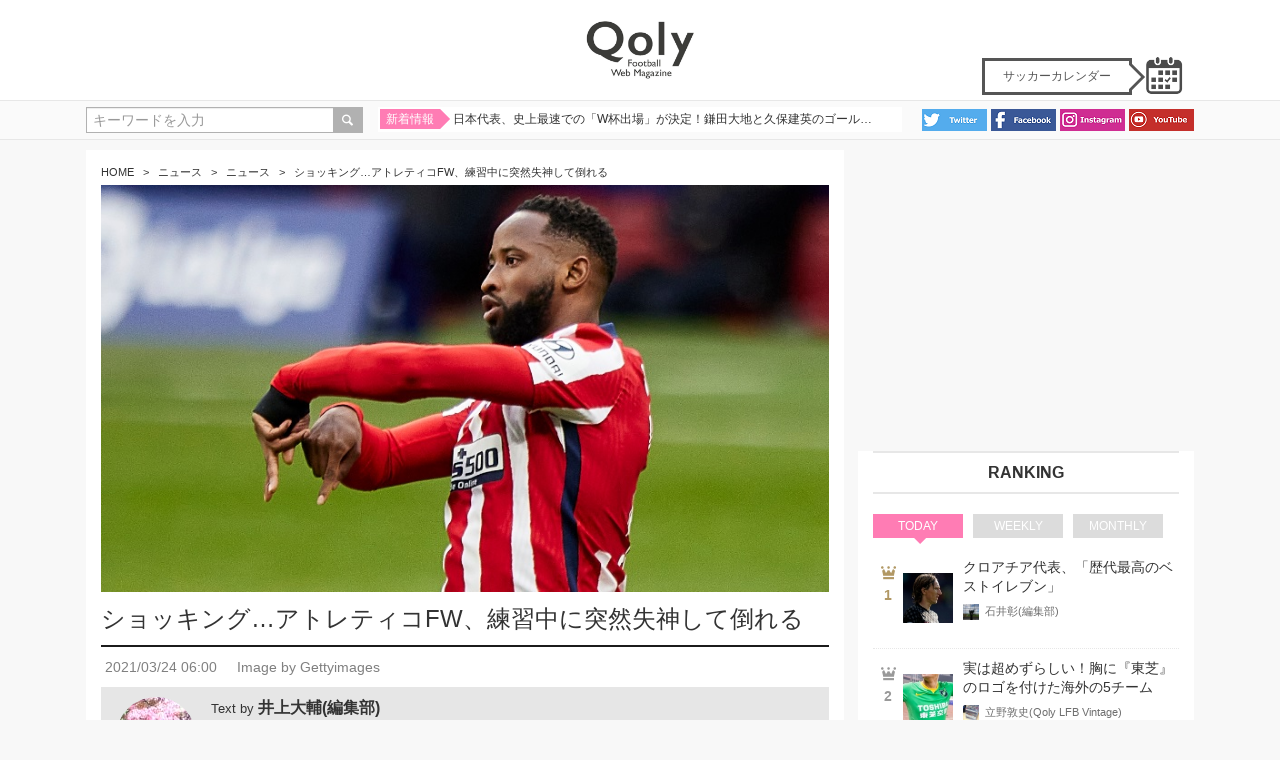

--- FILE ---
content_type: text/html; charset=UTF-8
request_url: http://web1.qoly.jp/2021/03/24/atletico-moussa-dembele-collapsed-iks-1
body_size: 18462
content:
<!DOCTYPE html PUBLIC "-//W3C//DTD XHTML 1.0 Strict//EN" "http://www.w3.org/TR/xhtml1/DTD/xhtml1-strict.dtd">
<html xmlns="http://www.w3.org/1999/xhtml" prefix="og: http://ogp.me/ns#">
<head>
	<meta charset="utf-8" />
	<meta http-equiv="X-UA-Compatible" content="IE=edge,chrome=1" />
	<meta name="viewport" content="width=device-width, initial-scale=1, minimum-scale=1, maximum-scale=1, user-scalable=no" />
	<meta name="format-detection" content="telephone=no" />
            <meta name="robots" content="noindex">
    		<meta name="keywords" content="ムサ・デンベレ, 失神" />
	<meta name="description" content="アトレティコFWムサ・デンベレ、練習中の失神シーンがショッキングだった。" />
	<meta name="author" />
	<meta property="og:title" content="ショッキング…アトレティコFW、練習中に突然失神して倒れる｜Qoly サッカーニュース" />
	<meta property="og:type" content="article" />
	<meta property="og:url" content="https://web1.qoly.jp/2021/03/24/atletico-moussa-dembele-collapsed-iks-1" />
	<meta property="og:site_name" content="Qoly" />
	<meta name="twitter:card" content="summary_large_image" />
	<meta name="twitter:site" content="@Qoly_Live" />
	<meta name="twitter:creator" content="@Qoly_Live" />
	<meta name="twitter:title" content="ショッキング…アトレティコFW、練習中に突然失神して倒れる｜Qoly サッカーニュース" />
	<meta name="twitter:description" content="アトレティコFWムサ・デンベレ、練習中の失神シーンがショッキングだった。" />
	<meta name="twitter:url" content="https://web1.qoly.jp/2021/03/24/atletico-moussa-dembele-collapsed-iks-1" />

	<meta property="og:image" content="https://img.qoly.jp/media/f55d48d2-84b2-1a9d-fd1b-aacda11499f2" />
	<meta name="twitter:image" content="https://img.qoly.jp/media/f55d48d2-84b2-1a9d-fd1b-aacda11499f2" />

	<meta name="published_date" content="2021-03-23T20:42:02+09:00" />

	<link rel="canonical" href="https://web1.qoly.jp/2021/03/24/atletico-moussa-dembele-collapsed-iks-1">
	<link rel="amphtml" href="https://qoly.publication.network/amp/6edbaff549fee18474c4b8e277ee0ca8a63439bdf93a554fe9d40b8bbeb3e1b3" />
	<title>ショッキング…アトレティコFW、練習中に突然失神して倒れる ｜Qoly サッカーニュース</title>
	
	<link rel="alternate" type="application/atom+xml" title="Qoly" href="/feed/atom.xml" />
	<link rel="alternate" type="application/rss+xml" title="Qoly" href="/feed/rss.xml" />
	<link href="/resources/img/favicon.ico" rel="shortcut icon" type="image/vnd.microsoft.icon" />
	<link rel="icon" type="image/png" sizes="16x16" href="/resources/img/favicon-16x16.png" />
	<link rel="icon" type="image/png" sizes="32x32" href="/resources/img/favicon-32x32.png" />
	<link rel="android-chrome-36x36" type="image/png" href="/resources/img/android-chrome-36x36.png" />
	<link rel="android-chrome-48x48" type="image/png" href="/resources/img/android-chrome-48x48.png" />
	<link rel="android-chrome-72x72" type="image/png" href="/resources/img/android-chrome-72x72.png" />
	<link rel="android-chrome-96x96" type="image/png" href="/resources/img/android-chrome-96x96.png" />
	<link rel="android-chrome-144x144" type="image/png" href="/resources/img/android-chrome-144x144.png" />
	<link rel="android-chrome-192x192" type="image/png" href="/resources/img/android-chrome-192x192.png" />
	<link rel="apple-touch-icon" type="image/png" href="/resources/img/apple-touch-icon.png" />
	<link rel="apple-touch-icon" type="image/png" sizes="57x57" href="/resources/img/apple-touch-icon-57x57.png" />
	<link rel="apple-touch-icon" type="image/png" sizes="60x60" href="/resources/img/apple-touch-icon-60x60.png" />
	<link rel="apple-touch-icon" type="image/png" sizes="72x72" href="/resources/img/apple-touch-icon-72x72.png" />
	<link rel="apple-touch-icon" type="image/png" sizes="76x76" href="/resources/img/apple-touch-icon-76x76.png" />
	<link rel="apple-touch-icon" type="image/png" sizes="114x114" href="/resources/img/apple-touch-icon-114x114.png" />
	<link rel="apple-touch-icon" type="image/png" sizes="120x120" href="/resources/img/apple-touch-icon-120x120.png" />
	<link rel="apple-touch-icon" type="image/png" sizes="144x144" href="/resources/img/apple-touch-icon-144x144.png" />
	<link rel="apple-touch-icon" type="image/png" sizes="152x152" href="/resources/img/apple-touch-icon-152x152.png" />
	<link rel="apple-touch-icon" type="image/png" sizes="180x180" href="/resources/img/apple-touch-icon-180x180.png" />
	<link rel="apple-touch-icon-precomposed" type="image/png" href="/resources/img/apple-touch-icon-precomposed.png" />
	<link rel="mstile-70x70" type="image/png" sizes="70x70" href="/resources/img/mstile-70x70.png" />
	<link rel="mstile-144x144" type="image/png" sizes="144x144" href="/resources/img/mstile-144x144.png" />
	<link rel="mstile-150x150" type="image/png" sizes="150x150" href="/resources/img/mstile-150x150.png" />
	<link rel="mstile-310x150" type="image/png" sizes="310x150" href="/resources/img/mstile-310x150.png" />
	<link rel="mstile-310x310" type="image/png" sizes="310x310" href="/resources/img/mstile-310x310.png" />
	<meta name="msapplication-TileColor" content="#ffffff" />
	<meta name="msapplication-TileImage" content="/resources/img/mstile-144x144.png" />

    <link onload="window.bootstrap = 1" href="https://maxcdn.bootstrapcdn.com/bootstrap/3.3.7/css/bootstrap.min.css" rel="stylesheet" integrity="sha384-BVYiiSIFeK1dGmJRAkycuHAHRg32OmUcww7on3RYdg4Va+PmSTsz/K68vbdEjh4u" crossorigin="anonymous">
    <script>window.bootstrap || document.write('<link rel="stylesheet" href="/resources/lib/bootstrap/css/bootstrap.min.css" \/>');</script>

	<link rel="stylesheet" href="/resources/lib/fontello/css/fontello.css" type="text/css" />
	<link rel="stylesheet" href="/resources/lib/jquery.fit-sidebar/css/jquery.fit-sidebar.css" type="text/css" />
	<link rel="stylesheet" href="/resources/lib/jquery.mmenu/css/jquery.mmenu.all.css" type="text/css" />
	<link rel="stylesheet" href="/resources/css/style.min.css?2024081610" type="text/css" />
	<link rel="stylesheet" href="/resources/css/common.min.css?20210310" type="text/css" />
	<link rel="stylesheet" href="/resources/css/post.min.css?2024081612" type="text/css" />
	<link rel="stylesheet" href="/resources/css/sportscal.css?20240724" type="text/css" />
	<link rel="stylesheet" href="/css/pc_customise.css?20260114105618" type="text/css" />

    <script src="https://code.jquery.com/jquery-1.11.1.min.js" integrity="sha256-VAvG3sHdS5LqTT+5A/aeq/bZGa/Uj04xKxY8KM/w9EE=" crossorigin="anonymous"></script>
    <script>window.jQuery || document.write('<script src="/resources/lib/jquery-1.11.1.min.js" type="text/javascript" xml:space="preserve"><\/script>');</script>
	<script src="/resources/lib/bootstrap/js/bootstrap.min.js" type="text/javascript" xml:space="preserve"></script>
	<script src="/resources/lib/jquery.dotdotdot.min.js" type="text/javascript" xml:space="preserve"></script>
	<script src="/resources/lib/jquery.fit-sidebar/js/jquery.fit-sidebar.js" type="text/javascript" xml:space="preserve"></script>
	<script src="/resources/js/sidebar-menu.min.js" type="text/javascript" xml:space="preserve"></script>
	<script src="/resources/lib/jquery.mmenu/js/jquery.mmenu.min.all.js" type="text/javascript" xml:space="preserve"></script>
	<script src="/resources/js/script.min.js" type="text/javascript" xml:space="preserve"></script>
	<script src="/resources/js/ad.min.js" type="text/javascript" xml:space="preserve"></script>
	<!--[if lt IE 9]>
		<script src="/resources/lib/html5shiv.min.js"></script>
		<script src="/resources/lib/respond.min.js"></script>
	<![endif]-->
	
		<!-- トラッキングコード(head内) -->
	<script async src="https://pagead2.googlesyndication.com/pagead/js/adsbygoogle.js?client=ca-pub-2644212434780211"
     crossorigin="anonymous"></script>
<script type="text/javascript">
  window._taboola = window._taboola || [];
  _taboola.push({article:'auto'});
  !function (e, f, u, i) {
    if (!document.getElementById(i)){
      e.async = 1;
      e.src = u;
      e.id = i;
      f.parentNode.insertBefore(e, f);
    }
  }(document.createElement('script'),
  document.getElementsByTagName('script')[0],
  '//cdn.taboola.com/libtrc/fashionnewsjapan-qoly/loader.js',
  'tb_loader_script');
  if(window.performance && typeof window.performance.mark == 'function')
    {window.performance.mark('tbl_ic');}
</script>
<script type="application/javascript" src="//anymind360.com/js/5478/ats.js"></script>		
	<!-- Global site tag (gtag.js) - Google Analytics -->
	<script async src="https://www.googletagmanager.com/gtag/js?id=G-G50XHBLLDG"></script>
	<script>
		window.dataLayer = window.dataLayer || [];
		function gtag(){dataLayer.push(arguments);}
		gtag('js', new Date());
		
		gtag('config', 'G-G50XHBLLDG');
	</script>
	
	<!-- User Heat Tag -->
	<script type="text/javascript">
		(function(add, cla){window['UserHeatTag']=cla;window[cla]=window[cla]||function(){(window[cla].q=window[cla].q||[]).push(arguments)},window[cla].l=1*new Date();var ul=document.createElement('script');var tag = document.getElementsByTagName('script')[0];ul.async=1;ul.src=add;tag.parentNode.insertBefore(ul,tag);})('//uh.nakanohito.jp/uhj2/uh.js', '_uhtracker');_uhtracker({id:'uhMqiG33kD'});
	</script>
	<!-- End User Heat Tag -->
	
</head>
<body class="detail-page">

	<div class="wrap">

		<header class="header">
	
	<div class="navigation">
		<a href="#sp-side-menu" class="btn btn-default btn-sp" shape="rect"><i class="icon-menu"></i></a>
		<nav id="sp-side-menu" role="menu">
			<div>
				<ul class="nav-parent">
					<li>
						<a href="/category/topics" class="current drop" rel="open" shape="rect">トピックス</a>
						<ul class="nav-child">
							<li><a href="/category/_news" shape="rect"><i class="icon-right-dir"></i>ニュース</a></li>
							<li><a href="/category/transfer" shape="rect"><i class="icon-right-dir"></i>移籍情報</a></li>
							<li><a href="/category/match" shape="rect"><i class="icon-right-dir"></i>試合・選手</a></li>
							<li><a href="/category/_story" shape="rect"><i class="icon-right-dir"></i>小ネタ</a></li>
							<li><a href="/category/skill" shape="rect"><i class="icon-right-dir"></i>プレー集・スキル</a></li>
						</ul>
					</li>
					<li>
						<a href="/category/culture" class="drop" rel="open" shape="rect">カルチャー</a>
						<ul class="nav-child">
							<li><a href="/category/offshot" shape="rect"><i class="icon-right-dir"></i>オフショット</a></li>
							<li><a href="/category/shirts" shape="rect"><i class="icon-right-dir"></i>ユニフォーム</a></li>
							<li><a href="/category/gear" shape="rect"><i class="icon-right-dir"></i>スパイク・サッカー用品</a></li>
							<li><a href="/category/fashion" shape="rect"><i class="icon-right-dir"></i>ファッション</a></li>
							<li><a href="/category/_event" shape="rect"><i class="icon-right-dir"></i>イベント</a></li>
							<li><a href="/category/art" shape="rect"><i class="icon-right-dir"></i>アート</a></li>
						</ul>
					</li>
					<li>
						<a href="/category/game" class="drop" rel="open" shape="rect">ゲーム</a>
						<ul class="nav-child">
							<li><a href="/category/winning-eleven" shape="rect"><i class="icon-right-dir"></i>ウイニングイレブン</a></li>
							<li><a href="/category/fifa" shape="rect"><i class="icon-right-dir"></i>FIFA</a></li>
							<li><a href="/category/barfoot" shape="rect"><i class="icon-right-dir"></i>バーコードフットボーラー</a></li>
							<li><a href="/category/onefoot" shape="rect"><i class="icon-right-dir"></i>その他サッカーゲーム</a></li>
						</ul>
					</li>
					<li><a href="/category/column" shape="rect">コラム</a></li>
					<li><a href="/category/hot-clip" shape="rect">まとめ</a></li>
					<li><a href="/player/league/3293" shape="rect">明治安田生命J1リーグ2015選手名鑑</a></li>
					<li><a href="/player/league/3294" shape="rect">明治安田生命J2リーグ2015選手名鑑</a></li>
					<li><a href="/player/worldchampionship/700-762" shape="rect">アジアカップ2015選手名鑑</a></li>
					<li><a href="/player/worldchampionship/709-765" shape="rect">アフリカネイションズカップ2015選手名鑑</a></li>
					<li><a href="/player/worldchampionship/711-766" shape="rect">U-20南米選手権2015選手名鑑</a></li>
					<!--<li><a th:href="@{/player}" href="#">選手名鑑</a></li>-->
					<!--<li><a href="#">ニュースアンテナ</a></li>-->
					<!--<li><a href="#">TV番組表</a></li>-->
					<!--<li><a href="#">物販</a></li>-->
				</ul>
				<ul class="nav-parent nav-second">
					<li class="tit-league">リーグから選ぶ</li>
					<li><a href="/category/country/england" shape="rect"><img src="/resources/img/country/england.png" alt="england" />イングランド</a></li>
					<li><a href="/category/country/spain" shape="rect"><img src="/resources/img/country/spain.png" alt="spain" />スペイン</a></li>
					<li><a href="/category/country/germany" shape="rect"><img src="/resources/img/country/germany.png" alt="germany" />ドイツ</a></li>
					<li><a href="/category/country/italy" shape="rect"><img src="/resources/img/country/italy.png" alt="italy" />イタリア</a></li>
					<li><a href="/category/country/france" shape="rect"><img src="/resources/img/country/france.png" alt="france" />フランス</a></li>
					<li><a href="/category/country/other-europe" shape="rect"><img src="/resources/img/country/eu.png" alt="eu" />欧州その他</a></li>
					<li><a href="/category/country/japan" shape="rect"><img src="/resources/img/country/japan.png" alt="japan" />Jリーグ</a></li>
					<li><a href="/category/country/s-america" shape="rect"><img src="/resources/img/country/south-america.png" alt="south-america" />南米</a></li>
					<li><a href="/category/country/asia" shape="rect"><img src="/resources/img/country/asia.png" alt="asia" />アジア・オセアニア</a></li>
					<li><a href="/category/country/n-america" shape="rect"><img src="/resources/img/country/north-america.png" alt="north-america" />北中米・カリブ</a></li>
					<li><a href="/category/country/africa" shape="rect"><img src="/resources/img/country/africa.png" alt="africa" />アフリカ</a></li>
					<!--
					<li class="tit-tournament">大会から選ぶ</li>
					<li class="arrow"><a href="#"><i class="icon-right-dir"></i>アジアカップ2015</a></li>
					<li class="arrow"><a href="#"><i class="icon-right-dir"></i>アフリカネイションズカップ2015</a></li>
					<li class="arrow"><a href="#"><i class="icon-right-dir"></i>クラブワールドカップ2014</a></li>
					<li class="arrow"><a href="#"><i class="icon-right-dir"></i>スズキカップ2014</a></li>
					<li class="arrow"><a href="#"><i class="icon-right-dir"></i>ワールドカップ2014</a></li>
					-->
				</ul>
			</div>
		</nav>
	</div>
	
	
	<div class="logo">
		<h1><a href="/" shape="rect">Qoly - Football Web Magazine</a></h1>
		<div style="position: relative; width: 1108px;margin: 0 auto;">
			<div style="position: absolute;top: -60px;right: 92px;width: 120px;height: auto;z-index: 200;">
				<div class="balloon2-right">
					<p>サッカーカレンダー</p>
				</div>
			</div>
			<div style="position: absolute;top: -50px;right: 5px;width: 50px;height: auto;z-index: 200;">
				<a href="/soccer" style="float: right;">
					<img src="/resources/img/icons/calender.png" alt="サッカーカレンダー" />
				</a>
			</div>
		</div>
	</div>
	
	<div class="tool-bar">
		<button class="btn btn-default dropdown-toggle btn-sp" type="button"><i class="icon-search-1"></i></button>
		<div class="inner row">
			<div class="col-sm-3 search-area">
				<form action="/search" id="ArticleDetailForm" method="get" accept-charset="utf-8">
					<div class="input-group">
						<input name="keyword" class="form-control" placeholder="キーワードを入力" id="keyword" value="" type="text"/>
						<span class="input-group-btn hidden-xs">
							<button class="btn btn-default" type="submit"><i class="icon-search-1"></i></button>
						</span>
					</div>
				</form>
			</div>
			<div class="col-sm-6 ticker-area sp-none">
								<div class="ticker-block">
					<div class="arrow"><span>新着情報</span></div>
					<div class="ticker" rel="roll">
						<ul>
							<li><a class="ticker-text" href="/2025/03/20/quiimqjx-oks-1" shape="rect">日本代表、史上最速での「W杯出場」が決定！鎌田大地と久保建英のゴールで集中力MAXの難敵バーレーンを撃破</a></li><li><a class="ticker-text" href="/2024/11/06/v37g8mhp-1" shape="rect">一部取材インタビュー記事有料化のお知らせ</a></li><li><a class="ticker-text" href="/2024/07/18/zjygmc4t-hys-1" shape="rect">80人以上！2024-25シーズンにヨーロッパ主要国でプレーする日本人選手まとめ</a></li>						</ul>
					</div>
				</div>
							</div>
			<div class="col-sm-3 social-area sp-none">
				<ul>
					<li><a href="https://twitter.com/Qoly_Live" target="_blank" shape="rect"><img src="/resources/img/Twitter_icon.png" alt="twitter" /></a></li>
					<li><a href="https://www.facebook.com/Qoly.jp" target="_blank" shape="rect"><img src="/resources/img/facebook_icon.png" alt="facebook" /></a></li>
					<li><a href="https://www.instagram.com/qolymedia/" target="_blank" shape="rect"><img src="/resources/img/Instagram_icon.png" alt="Instagram" /></a></li>
					<li><a href="https://www.youtube.com/@qolych.4434" target="_blank" shape="rect"><img src="/resources/img/youtube_icon.png" alt="Youtube" /></a></li>
				</ul>
			</div>
		</div>
	</div>
	
</header><!-- /.header -->

<div class="visible-xs-block ticker-area">
            <div class="ticker-block">
            <div class="arrow"><span>新着情報</span></div>
            <div class="ticker" rel="roll">
                <ul>
                    <li><a class="ticker-text" href="/2025/03/20/quiimqjx-oks-1" shape="rect">日本代表、史上最速での「W杯出場」が決定！鎌田大地と久保建英のゴールで集中力MAXの難敵バーレーンを撃破</a></li><li><a class="ticker-text" href="/2024/11/06/v37g8mhp-1" shape="rect">一部取材インタビュー記事有料化のお知らせ</a></li><li><a class="ticker-text" href="/2024/07/18/zjygmc4t-hys-1" shape="rect">80人以上！2024-25シーズンにヨーロッパ主要国でプレーする日本人選手まとめ</a></li>                </ul>
            </div>
        </div>
    </div>

<style>
	.balloon2-right {
		position: relative;
		display: inline-block;
		margin: 1.5em 15px 1.5em 0;
		padding: 7px 10px;
		min-width: 150px;
		max-width: 100%;
		color: #555;
		font-size: 12px;
		background: #FFF;
		border: solid 3px #555;
		box-sizing: border-box;
	}

	.balloon2-right:before {
		content: "";
		position: absolute;
		top: 50%;
		right: -24px;
		margin-top: -12px;
		border: 12px solid transparent;
		border-left: 12px solid #FFF;
		z-index: 2;
	}

	.balloon2-right:after {
		content: "";
		position: absolute;
		top: 50%;
		right: -30px;
		margin-top: -14px;
		border: 14px solid transparent;
		border-left: 14px solid #555;
		z-index: 1;
	}

	.balloon2-right p {
		margin: 0;
		padding: 0;
	}
</style>
		
						
		<div class="content">

						<style type="text/css">
	.post-meta.credit {
		display: flex;
		margin: 10px 14px 10px 14px;
	}

	.post-meta.credit.wide {
		margin: 0 14px 10px 4px;
	}

	.post-meta.credit p {
		margin-right: 20px;
		color: gray;
		font-size: 130%;
	}

	.post-cover {
		padding: 0 14px 0 !important;
	}

	.detail-title {
		padding: 10px 14px 10px 14px !important;
	}

	.editor_wrapper {
		width: 100%;
		height: auto;
		background-color: #E6E6E6;
		padding: 0 5px 5px 5px;
	}

	.editor_wrapper.wide {
		display: flex;
		justify-content: flex-start;
	}

	.editor_general_wrapper.narrow {
		width: 100%;
		height: 80px;
		display: flex;
		justify-content: space-between;
	}

	.editor_general_wrapper.wide {
		width: calc(100% - 100px);
		height: 100%;
		margin: 10px 0 0 10px;
	}

	.editor_icon {
		border-radius: 50%;
		background-color: white;
		height: 100%;
	}

	.editor_icon.narrow {
		width: 70px;
		height: 70px;
		margin: auto;
	}

	.editor_icon.wide {
		width: 80px;
		height: 80px;
		margin: 10px 0 10px 10px;
	}

	.editor_general {
		width: 75%;
		height: 100%;
	}

	.editor_general p {
		width: 100%;
		height: calc(70px / 3);
		line-height: calc(70px / 3);
		margin-left: 5px;
		display: flex;
		justify-content: flex-start;
		align-items: center;
	}

	.editor_general > p:first-child {
		font-size:80%;
		margin-top:5px;
	}

	.editor_button_wrapper {
		width: 100%;
		height: 30px;
		display: flex;
		justify-content: flex-end;
		align-items: center;
	}

	/* 変更点：クラスの追加 */
	.editor_button_wrapper.wide {
		width: 20%;
		height: 25px;
	}

	.editor_button_wrapper p {
		width: calc(25% - 20px);
		height: 100%;
		background-color: white;
		margin: 0 10px;
		display: flex;
		justify-content: center;
		align-items: center;
		cursor: pointer;
	}

	/* 変更点：クラスの追加 */
	.editor_button_wrapper.wide > p {
		width: 100%;
		height: 90%;
		max-width: 91px;
	}

	.editor_detail {
		word-wrap: break-word;
		padding: 5px 10px 5px 3px;  /* 変更点 padding: 10px → 5px 10px 5px 3px */
		min-height: 40px;
		font-size: 12px;    /* 変更点 font-size: 10px → 12px */
	}

	.sns_wrapper {
		width: 100%;
		height: 25px; /* 変更点 height: 40px → 25px */
		display: flex;
		justify-content: flex-start;
		align-items: center;
	}

	/* 変更点：クラスの追加 */
	.sns_wrapper.wide {
		width: 80%;
	}

	.sns_wrapper p {
		width: calc(25% - 5px);
		height: 90%; /* 変更点 height: 65% → 90% */
		margin: 1px 5px;  /* 変更点 margin: 5px → 1px 5px */
		font-size: 12px;  /* 変更点２ font-size: 15px → 12px */
		display: flex;
		justify-content: center;
		align-items: center;
		cursor: pointer;
		background-color: #8faadc;  /* 変更点２ background-color: - → #8faadc */
	}

	.sns_wrapper.wide p {
		max-width: 91px;
	}

	.editor_open {
		display: none !important;
	}

	.vertical_tag li {
		display: block !important;
	}

	.tags-area {
		padding: 0 14px;
	}

	.social-share {
		margin-top: 40px !important;
	}
	/* 変更点：クラスの追加 */
	.button_wrapper {
		display: flex;
		justify-content: space-between;
		width: 100%;
	}

</style>

<div class="main clearfix">

	<article class="detail-area">

		<header class="post-header">
			<ul class="breadlist">
				<li><a href="/" shape="rect">HOME</a></li>
				<li>&nbsp;&gt;&nbsp;</li>&nbsp;<li><a shape="rect" href="/category/news">ニュース</a></li>&nbsp;<li>&nbsp;&gt;&nbsp;</li>&nbsp;<li><a shape="rect" href="/category/_news">ニュース</a></li>&nbsp;<li>&nbsp;&gt;&nbsp;</li>&nbsp;<li>ショッキング…アトレティコFW、練習中に突然失神して倒れる</li>			</ul>
			
										
			<div class="post-cover"><img src="https://img.qoly.jp/media/f55d48d2-84b2-1a9d-fd1b-aacda11499f2" /></div>			
													
			<h1 class="detail-title"><span>ショッキング…アトレティコFW、練習中に突然失神して倒れる</span></h1>
			
													
		</header>

		<div class="post-inner">

			<div class="post-meta credit wide">
				<p pubdate="pubdate">2021/03/24 06:00</p>
								<p>
					<span>Image by</span>
					<span>Gettyimages</span>&nbsp;				</p>
							</div>

			<div class="editor_wrapper wide">
				<div class="editor_icon wide">
					<img class="editor_icon" width="80" src="/files/904fb3c8-c58a-98e4-7cb4-0127db3bc975.view?w=80&h=80" alt="inoue">				</div>
				<div class="editor_general_wrapper wide">
					<p style="margin-left:5px;">
						<span style="font-size:80%;">Text by</span>
						<span><a  style="font-weight:600 !important;" href="/author/inoue">井上大輔(編集部)</a></span>
						<span></span>
					</p>
					<div class="editor_detail">
						神奈川県出身。もともとは野球小僧だったが、1998年W杯をきっかけにサッカーにも熱中。ウイイレなどのサッカーゲームにも、ドはまりした。好きなリーグはよく見ていたリーガ・エスパニョーラ。					</div>
					<div class="button_wrapper">
						<div class="sns_wrapper wide">
																																		</div>
						<div class="editor_button_wrapper wide">
							<p><a href="/author/inoue">記事一覧</a></p>
						</div>
					</div>
				</div>
			</div>
						
													
            <div class="post-content">

				<article class="post clearfix" id="part_1"><p>この冬にリヨンからアトレティコ・マドリーにローン移籍したフランス人FWムサ・デンベレ。</p>

<p>24歳の彼が練習中に突然気を失い、その場に倒れ込むショッキングな出来事が起きた。</p>

<p>代表に招集された選手以外のメンバーが参加した現地火曜日のトレーニング。メディアに公開された15分間のセッション中にデンベレは突如失神して倒れ込んでしまった。</p>

<div class="del-rss"><blockquote class="twitter-tweet">🚨 ÚLTIMA HORA 🚨<br><br>💥 Susto en el entrenamiento del Atlético<br><br>🤕 Moussa Dembélé ha sufrido una bajada de tensión y se ha mareado<br><br>👍🏽 El jugador se encuentra bien pendiente de evolución<br><br>⏰ Todos los detalles a las 20h en <a href="https://twitter.com/hashtag/GolSports?src=hash&ref_src=twsrc%5Etfw">#GolSports</a> con <a href="https://twitter.com/LeyreBf?ref_src=twsrc%5Etfw">@LeyreBf</a> <a href="https://t.co/mc49kBFJc4">pic.twitter.com/mc49kBFJc4</a><br>&mdash; DirectoGol (@DirectoGol) <a href="https://twitter.com/DirectoGol/status/1374413826922188802?ref_src=twsrc%5Etfw">March 23, 2021</a></blockquote> <script async="" src="https://platform.twitter.com/widgets.js" charset="utf-8"></script>



</div>



<p><a href="https://soccer.qoly.jp/2021/03/24/atletico-moussa-dembele-collapsed-iks-1"><strong>【閲覧注意】アトレティコFWムサ・デンベレ、練習中に突然失神したシーン</strong></a></p>





<p>膝に手をついた状態から後ろに倒れたデンベレは痙攣。その姿を見た選手たちは騒然となり、すぐさまメディカルスタッフが駆けつけた。</p>

<p>『AS』によれば、デンベレは応急処置を受けた後に意識を取り戻し、自分の足で救急車に乗り込んだという。</p>

<p>アトレティコは「血圧がやや低下したので、彼は練習を取りやめた。経過観察中だが、彼のバイタルは全くの正常だ」との声明を出しており、幸いにも大事には至らなかったようだ。また、デンベレは自ら車を運転して練習場を後にしたとも。
</p>





<div class="del-rss"><p><a href="https://www.youtube.com/channel/UCLlAudtiai08EXlfFkvC1ng" target="_blank" onmousedown="ga('send', 'event', '記事下Qoly YouTubeチャンネル', 'クリック',{'nonInteraction': 1})"><strong>【日本代表とU-24代表の動画もあります！Youtubeのチャンネル登録をお願いします】</strong></a></p></div><p><a href="https://soccer.qoly.jp/2025/11/03/ag2qj6lz-oks-1"><span style="color:#0000FF;"><strong>【厳選Qoly】なでしこジャパン、ニールセン体制での「進化」のカギを握る5名の選手</strong></span></a></p></article>
								
									<div class="uniquest-widget" data-id="xdWMiwe9" style="display:none"></div>
<script async src="https://adjs.ust-ad.com/scripts/w.js?id=MxOknM8V" id="uniquest"></script>				
			</div>

		</div><!-- /.post-inner -->

		<div class="post-footer">
									
							<!-- sns上 -->

<script async src="https://pagead2.googlesyndication.com/pagead/js/adsbygoogle.js?client=ca-pub-2644212434780211"
     crossorigin="anonymous"></script>
<!-- pc_top_sns -->
<ins class="adsbygoogle"
     style="display:block"
     data-ad-client="ca-pub-2644212434780211"
     data-ad-slot="1656198531"
     data-ad-format="auto"
     data-full-width-responsive="true"></ins>
<script>
     (adsbygoogle = window.adsbygoogle || []).push({});
</script>

<div style="display: flex;">
  <div class="uniquest-slot" data-id="Tmoki5ez" style="display:none"></div>
  <div class="uniquest-slot" data-id="IWuJ2Wdb" style="display:none"></div>
  <div class="uniquest-slot" data-id="fkwNtu7W" style="display:none"></div>
</div>
<div style="display: flex;">
  <div class="uniquest-slot" data-id="Ic1121zQ" style="display:none"></div>
  <div class="uniquest-slot" data-id="tVD0Vg8s" style="display:none"></div>
  <div class="uniquest-slot" data-id="bnhAlJXP" style="display:none"></div>
</div>
<script async src="https://adjs.ust-ad.com/scripts/ad.js?id=MxOknM8V" id="uniquest"></script>

<div id="taboola-below-article-thumbnails"></div>
<script type="text/javascript">
  window._taboola = window._taboola || [];
  _taboola.push({
    mode: 'alternating-thumbnails-a',
    container: 'taboola-below-article-thumbnails',
    placement: 'Below Article Thumbnails',
    target_type: 'mix'
  });
</script>						
			<div class="social-share">
				<div id="social-icon-pc" class="social-icon pc">
					<table>
						<tr>
							<td rowspan="1" colspan="1">
								<a class="btn btn-block fb" shape="rect" href="//www.facebook.com/share.php?u=https://web1.qoly.jp/2021/03/24/atletico-moussa-dembele-collapsed-iks-1&amp;t=“ショッキング…アトレティコFW、練習中に突然失神して倒れる" onclick="javascript:window.open(this.href, &#39;FBwindow&#39;, &#39;width=550, height=450, menubar=no, toolbar=no, scrollbars=yes&#39;); return false;">
									<img class="icon" alt="Facebook" src="/resources/img/icon-facebook.png" />
									share
								</a>
							</td>
							<td rowspan="1" colspan="1">
								<a class="btn btn-block tw" target="_blank" shape="rect" href="//twitter.com/share?url=https://web1.qoly.jp/2021/03/24/atletico-moussa-dembele-collapsed-iks-1&amp;text=ショッキング…アトレティコFW、練習中に突然失神して倒れる&amp;via=Qoly_Live">
									<img class="icon" alt="Twitter" src="/resources/img/icon-twitter.png" />
									tweet
								</a>
							</td>
							<td rowspan="1" colspan="1">
								<a class="btn btn-block hatena hatena-bookmark-button" title="このエントリーをはてなブックマークに追加" data-hatena-bookmark-title="Qoly Football WebMagazine" href="http://b.hatena.ne.jp/entry/https://web1.qoly.jp/2021/03/24/atletico-moussa-dembele-collapsed-iks-1" target="_blank" shape="rect">
									<img class="icon" alt="Hatena" src="/resources/img/icon-hatena.png" />
									hatena
								</a>
							</td>
						</tr>
					</table>
				</div>
			</div>
		</div>
		
									
		<!-- コメント機能タグS 2020.3.23-->
		<div id="ulCommentWidget" style="clear:both;"></div>
		<script>
			var _ul_comment_config = _ul_comment_config||{};
			_ul_comment_config['id'] = 'CM-LgpKr6gk';
			_ul_comment_config['article_id'] = '';
			_ul_comment_config['author'] = '井上大輔(編集部)';
			_ul_comment_config['published_at'] = '';
			_ul_comment_config['number_of_comments'] = 5;
			
			(function (c, n, s) {if (c[n] === void 0) {c['ULObject'] = n;
				c[n] = c[n] || function () {(c[n].q = c[n].q || []).push(arguments)};
				c[n].l = 1 * new Date();var e = document.createElement('script');e.async = 1;
				e.src = s + "/comment.js";var t = document.getElementsByTagName('script')[0];
				t.parentNode.insertBefore(e, t);}})
			(window, 'ul_comment_widget', 'https://cm-widget.nakanohito.jp/cm');
			ul_comment_widget('init', _ul_comment_config);
		</script>
		<!-- コメント機能タグE -->

		<div class="tags-area" style="margin-top:10px;">
			<h3 class="area-title">RELATED <span>TAGS</span></h3>
			<ul class="tag-block wide">
									<li><a shape="rect" href="/tag/%E3%83%A0%E3%82%B5%E3%83%BB%E3%83%87%E3%83%B3%E3%83%99%E3%83%AC"><i class="icon-tag"></i><span>ムサ・デンベレ</span> (<span>57</span>)</a></li>&nbsp;<li><a shape="rect" href="/tag/%E3%82%A2%E3%83%88%E3%83%AC%E3%83%86%E3%82%A3%E3%82%B3%E3%83%BB%E3%83%9E%E3%83%89%E3%83%AA%E3%83%BC"><i class="icon-tag"></i><span>アトレティコ・マドリー</span> (<span>1284</span>)</a></li>&nbsp;<li><a shape="rect" href="/tag/%E6%80%AA%E6%88%91%E3%83%BB%E7%97%85%E6%B0%97"><i class="icon-tag"></i><span>怪我・病気</span> (<span>2471</span>)</a></li>&nbsp;							</ul>
		</div>

        		<section class="relate-area">

			<h2 class="area-title">RELATED <span>TOPICS</span></h2>

			
			<article class="post-block-small"><div class="post-thumbnail"><a href="/2017/03/28/korea-u-20-player-injury-vs-zambia-iks-1" shape="rect"><img src="https://img.qoly.jp/media/c77dba46-ec75-4b35-b5ee-ce5aa3081d82-80" alt="写真" class="img-responsive"></a></div><section class="post-txt"><p class="category-name"><a shape="rect" href="/category/news" >ニュース</a>&nbsp;/&nbsp;<a shape="rect" href="/category/_news" class="color-key">ニュース</a></p><p class="post-title"><a href="/2017/03/28/korea-u-20-player-injury-vs-zambia-iks-1" shape="rect">韓国U-20代表、「衝撃的失神」で病院直行…これはやばい</a></p><p class="post-desc sp-none">現在、韓国で行われているU-20代表の大会「Adidas 4-Nations Under-...</p><ul class="post-info sp-none"><li class="author"><img src="/files/904fb3c8-c58a-98e4-7cb4-0127db3bc975.view?w=80&h=80" alt="井上大輔(編集部)">&nbsp;<a href="/author/inoue" shape="rect">井上大輔(編集部)</a></li></ul></section></article><article class="post-block-small"><div class="post-thumbnail"><a href="/2020/11/30/atletico-madrid-xi-if-they-hadnt-sold-their-best-players-kgn-1" shape="rect"><img src="https://img.qoly.jp/media/5a2bb74c-eb79-edb6-b7b4-1ba9a239c1f7-80" alt="写真" class="img-responsive"></a></div><section class="post-txt"><p class="category-name"><a shape="rect" href="/category/matches" >試合</a>&nbsp;/&nbsp;<a shape="rect" href="/category/match" class="color-key">試合・選手</a></p><p class="post-title"><a href="/2020/11/30/atletico-madrid-xi-if-they-hadnt-sold-their-best-players-kgn-1" shape="rect">アトレティコが選手を売らなかったら…夢のベストイレブン</a></p><p class="post-desc sp-none">サッカーは継続性が重要というが、残念ながら監督も選手もクラブを渡り歩くものだ。アトレティコ...</p><ul class="post-info sp-none"><li class="author"><img src="/files/b71050b4-dd94-f701-a7cf-398b5cc98aec.view?w=80&h=80" alt="石井彰(編集部)">&nbsp;<a href="/author/Ishii" shape="rect">石井彰(編集部)</a></li></ul></section></article><!--  ad tags Size: 0x0 ZoneId:1188132--><script type="text/javascript" src="https://js.gsspcln.jp/t/188/132/a1188132.js"></script><article class="post-block-small"><div class="post-thumbnail"><a href="/2020/12/14/uth-injury-vs-augsburg-iks-1" shape="rect"><img src="https://img.qoly.jp/media/4ce69896-3fdd-3243-1a3d-34ebbfcc37d1-80" alt="写真" class="img-responsive"></a></div><section class="post-txt"><p class="category-name"><a shape="rect" href="/category/matches" >試合</a>&nbsp;/&nbsp;<a shape="rect" href="/category/match" class="color-key">試合・選手</a></p><p class="post-title"><a href="/2020/12/14/uth-injury-vs-augsburg-iks-1" shape="rect">ブンデスリーガでの「空中失神シーン」がショッキングだった</a></p><p class="post-desc sp-none">ブンデスリーガ第11節、アウクスブルク対シャルケ戦でショッキングなアクシデントが起きた。空...</p><ul class="post-info sp-none"><li class="author"><img src="/files/904fb3c8-c58a-98e4-7cb4-0127db3bc975.view?w=80&h=80" alt="井上大輔(編集部)">&nbsp;<a href="/author/inoue" shape="rect">井上大輔(編集部)</a></li></ul></section></article><article class="post-block-small"><div class="post-thumbnail"><a href="/2021/02/27/football-manager-2011-atletico-madrid-wonderkids-kgn-1" shape="rect"><img src="https://img.qoly.jp/media/d1a4ac9d-ed52-ba69-9acb-1556925ace4e-80" alt="写真" class="img-responsive"></a></div><section class="post-txt"><p class="category-name"><a shape="rect" href="/category/matches" >試合</a>&nbsp;/&nbsp;<a shape="rect" href="/category/match" class="color-key">試合・選手</a></p><p class="post-title"><a href="/2021/02/27/football-manager-2011-atletico-madrid-wonderkids-kgn-1" shape="rect">10年前、世界的ゲームで「すごい若手だったアトレティコの5名」</a></p><p class="post-desc sp-none">2010年11月に発売されたサッカーシミュレーター「フットボールマネージャー11」。世界様...</p><ul class="post-info sp-none"><li class="author"><img src="/files/b71050b4-dd94-f701-a7cf-398b5cc98aec.view?w=80&h=80" alt="石井彰(編集部)">&nbsp;<a href="/author/Ishii" shape="rect">石井彰(編集部)</a></li></ul></section></article>
		</section>
		
	</article><!-- /.detail-area -->

</div><!-- /.main -->

<aside class="side">
            <div class="banner" style="height: 280px;overflow: hidden;">
            <article>
				<!-- ボディ用 -->
				<!-- /9176203/1681329 PC 第1レクタングル -->
				<div id='div-gpt-ad-1577175580961-0'>
					<script>
						googletag.cmd.push(function() { googletag.display('div-gpt-ad-1577175580961-0'); });
					</script>
				</div>

			</article>
        </div>
    
						<nav class="ranking-area" style="margin-top: -7px;">
				<h2 class="area-title"><span>RANKING</span></h2>
				<ul class="nav nav-pills nav-justified">
					<li class="active"><a href="#access-today" data-toggle="tab" shape="rect">TODAY</a></li>
					<li><a href="#access-weekly" data-toggle="tab" shape="rect">WEEKLY</a></li>
					<li><a href="#access-tweet" data-toggle="tab" shape="rect">MONTHLY</a></li>
				</ul>

				<div class="tab-content">
					<div class="tab-pane active" id="access-today">
												<article class="post-block-small">
							<div class="post-rank rank1">
								<i class="icon-crown"></i>								<span>1</span>
							</div>

							<div class="post-thumbnail">
								<a href="https://soccer.qoly.jp/2021/06/29/croatia-all-time-best-11-kgn-1" shape="rect">
									<img src="https://img.qoly.jp/media/3339a231-cad6-04bd-69bd-725785f0d528-80" alt="写真" class="img-responsive" />
								</a>
							</div>

							<section class="post-txt">
								<p class="post-title"><a href="https://soccer.qoly.jp/2021/06/29/croatia-all-time-best-11-kgn-1" shape="rect">クロアチア代表、「歴代最高のベストイレブン」</a></p>
								<ul class="post-info">
									<li class="author">
										<img src="https://img.qoly.jp/media/b71050b4-dd94-f701-a7cf-398b5cc98aec-80" alt="石井彰(編集部)">										<a href="/author/Ishii" shape="rect">石井彰(編集部)</a>									</li>
								</ul>
							</section>
							<!--TODO <p class="post-view"><strong th:text="${post.views}">26,459</strong>view</p>-->
						</article>
												<article class="post-block-small">
							<div class="post-rank rank2">
								<i class="icon-crown"></i>								<span>2</span>
							</div>

							<div class="post-thumbnail">
								<a href="https://soccer.qoly.jp/2023/06/26/mtc40hcm-kit-lfb-1" shape="rect">
									<img src="https://img.qoly.jp/media/7989d229-bb67-3373-afbb-0004f3775001-80" alt="写真" class="img-responsive" />
								</a>
							</div>

							<section class="post-txt">
								<p class="post-title"><a href="https://soccer.qoly.jp/2023/06/26/mtc40hcm-kit-lfb-1" shape="rect">実は超めずらしい！胸に『東芝』のロゴを付けた海外の5チーム</a></p>
								<ul class="post-info">
									<li class="author">
										<img src="https://img.qoly.jp/media/02e2e00f-8432-a67b-c6e1-329fdafc8ae3-80" alt="立野敦史(Qoly LFB Vintage)">										<a href="/author/lfb" shape="rect">立野敦史(Qoly LFB Vintage)</a>									</li>
								</ul>
							</section>
							<!--TODO <p class="post-view"><strong th:text="${post.views}">26,459</strong>view</p>-->
						</article>
												<article class="post-block-small">
							<div class="post-rank rank3">
								<i class="icon-crown"></i>								<span>3</span>
							</div>

							<div class="post-thumbnail">
								<a href="https://soccer.qoly.jp/2024/02/02/68013-xprrh-kgn-1" shape="rect">
									<img src="https://img.qoly.jp/media/d3bf2235-3baa-e026-0508-bb0686e4235f-80" alt="写真" class="img-responsive" />
								</a>
							</div>

							<section class="post-txt">
								<p class="post-title"><a href="https://soccer.qoly.jp/2024/02/02/68013-xprrh-kgn-1" shape="rect">茨城県出身の「最強のサッカー選手」はこの5名！</a></p>
								<ul class="post-info">
									<li class="author">
										<img src="https://img.qoly.jp/media/b71050b4-dd94-f701-a7cf-398b5cc98aec-80" alt="石井彰(編集部)">										<a href="/author/Ishii" shape="rect">石井彰(編集部)</a>									</li>
								</ul>
							</section>
							<!--TODO <p class="post-view"><strong th:text="${post.views}">26,459</strong>view</p>-->
						</article>
												<article class="post-block-small">
							<div class="post-rank rank4">
								<i class="icon-crown"></i>								<span>4</span>
							</div>

							<div class="post-thumbnail">
								<a href="https://soccer.qoly.jp/2024/01/03/glj7sf3q-oks-1" shape="rect">
									<img src="https://img.qoly.jp/media/82e9a07c-07c9-d93f-4572-d2091e50f04a-80" alt="写真" class="img-responsive" />
								</a>
							</div>

							<section class="post-txt">
								<p class="post-title"><a href="https://soccer.qoly.jp/2024/01/03/glj7sf3q-oks-1" shape="rect">青森山田→大学サッカーで飛躍した「最強の5人」</a></p>
								<ul class="post-info">
									<li class="author">
										<img src="https://img.qoly.jp/media/302958e4-66ec-d2ed-771c-2f994eaa143a-80" alt="奥崎覚(編集部)">										<a href="/author/%E7%B7%A8%E9%9B%86%E9%83%A8O" shape="rect">奥崎覚(編集部)</a>									</li>
								</ul>
							</section>
							<!--TODO <p class="post-view"><strong th:text="${post.views}">26,459</strong>view</p>-->
						</article>
												<article class="post-block-small">
							<div class="post-rank rank5">
								<i class="icon-crown"></i>								<span>5</span>
							</div>

							<div class="post-thumbnail">
								<a href="https://soccer.qoly.jp/2024/03/20/72adeer8-oks-1" shape="rect">
									<img src="https://img.qoly.jp/media/deb0c20e-d805-34d0-4707-ec81774eac1c-80" alt="写真" class="img-responsive" />
								</a>
							</div>

							<section class="post-txt">
								<p class="post-title"><a href="https://soccer.qoly.jp/2024/03/20/72adeer8-oks-1" shape="rect">建設費を90億円に圧縮も…秋田、新スタジアム情報・建設候補地まとめ（ブラウブリッツ秋田 ホームスタジアム）</a></p>
								<ul class="post-info">
									<li class="author">
										<img src="https://img.qoly.jp/media/302958e4-66ec-d2ed-771c-2f994eaa143a-80" alt="奥崎覚(編集部)">										<a href="/author/%E7%B7%A8%E9%9B%86%E9%83%A8O" shape="rect">奥崎覚(編集部)</a>									</li>
								</ul>
							</section>
							<!--TODO <p class="post-view"><strong th:text="${post.views}">26,459</strong>view</p>-->
						</article>
												<article class="post-block-small">
							<div class="post-rank rank6">
																<span>6</span>
							</div>

							<div class="post-thumbnail">
								<a href="https://soccer.qoly.jp/2013/04/26/16175-20130426-copa-libertadores-2013" shape="rect">
									<img src="https://img.qoly.jp/media/-80" alt="写真" class="img-responsive" />
								</a>
							</div>

							<section class="post-txt">
								<p class="post-title"><a href="https://soccer.qoly.jp/2013/04/26/16175-20130426-copa-libertadores-2013" shape="rect">リベルタドーレス 今週のハイライト</a></p>
								<ul class="post-info">
									<li class="author">
										<img src="https://img.qoly.jp/media/606ccf8b-df26-2207-9930-75f37dcb03a9-80" alt="佐伯洋(編集部)">										<a href="/author/saeki" shape="rect">佐伯洋(編集部)</a>									</li>
								</ul>
							</section>
							<!--TODO <p class="post-view"><strong th:text="${post.views}">26,459</strong>view</p>-->
						</article>
												<article class="post-block-small">
							<!--  ad tags Size: 0x0 ZoneId:1188134-->
<!--							<script type="text/javascript" src="http://js.gsspcln.jp/t/188/134/a1188134.js"></script>-->
						</article>
						<!--
						<article>
			<script type="text/javascript" xml:space="preserve">
			/*<![CDATA[*/
			var adstir_vars = {
				ver    : "4.0",
				type : "native",
				app_id: "MEDIA-5e7a99df",
				ad_spot: 6,
				native_html: '<article class="post-block-small"><div class="post-rank rank1"  style="visibility:hidden;"><i class="icon-crown"></i><span>1</span></div><div class="post-thumbnail"><img src="%%ICON%%" alt="写真" class="img-responsive" style="width:50px; height:50px;" /></div><section class="post-txt"><h2 class="post-title"><a href="%%CLICK_URL%%" shape="rect">%%TITLE%%</a></h2><ul class="post-info"><li class="author"><img src="//secure.gravatar.com/avatar/dba047c30c112f179088053d049de7f1?d=mm&amp;size=20" alt="編集部PR" /><a href="%%CLICK_URL%%" shape="rect">編集部PR</a></li></ul></section></article>'
			};
			//*]]>*/
			</script>
			<script type="text/javascript" src="//js.ad-stir.com/js/adstir_native.js" xml:space="preserve"></script>
		</article>
		-->
					</div><!-- /#access-today -->

					<div class="tab-pane" id="access-weekly">
													<article class="post-block-small">
								<div class="post-rank rank1">
									<i class="icon-crown"></i>									<span>1</span>
								</div>

								<div class="post-thumbnail">
									<a href="https://soccer.qoly.jp/2025/03/11/k4w6p4d7-sapporo-dome-incident-uta-1" shape="rect">
										<img src="https://img.qoly.jp/media/200ae949-8ebf-528d-4133-a5b363fbab00-80" alt="写真" class="img-responsive" />
									</a>
								</div>

								<section class="post-txt">
									<p class="post-title"><a href="https://soccer.qoly.jp/2025/03/11/k4w6p4d7-sapporo-dome-incident-uta-1" shape="rect">J2ジェフユナイテッド千葉FW呉屋大翔の落下…責任の所在はどこにあるのか指定管理者の株式会社札幌ドームに直撃</a></p>
									<ul class="post-info">
										<li class="author">
											<img src="https://img.qoly.jp/media/8c5b0b16-bde6-7ea6-06be-a685ee776bdd-80" alt="高橋アオ">											<a href="/author/aotakahashi" shape="rect">高橋アオ</a>										</li>
									</ul>
								</section>
								<!--TODO <p class="post-view"><strong th:text="${post.views}">26,459</strong>view</p>-->
							</article>
													<article class="post-block-small">
								<div class="post-rank rank2">
									<i class="icon-crown"></i>									<span>2</span>
								</div>

								<div class="post-thumbnail">
									<a href="https://soccer.qoly.jp/2021/06/29/croatia-all-time-best-11-kgn-1" shape="rect">
										<img src="https://img.qoly.jp/media/3339a231-cad6-04bd-69bd-725785f0d528-80" alt="写真" class="img-responsive" />
									</a>
								</div>

								<section class="post-txt">
									<p class="post-title"><a href="https://soccer.qoly.jp/2021/06/29/croatia-all-time-best-11-kgn-1" shape="rect">クロアチア代表、「歴代最高のベストイレブン」</a></p>
									<ul class="post-info">
										<li class="author">
											<img src="https://img.qoly.jp/media/b71050b4-dd94-f701-a7cf-398b5cc98aec-80" alt="石井彰(編集部)">											<a href="/author/Ishii" shape="rect">石井彰(編集部)</a>										</li>
									</ul>
								</section>
								<!--TODO <p class="post-view"><strong th:text="${post.views}">26,459</strong>view</p>-->
							</article>
													<article class="post-block-small">
								<div class="post-rank rank3">
									<i class="icon-crown"></i>									<span>3</span>
								</div>

								<div class="post-thumbnail">
									<a href="https://soccer.qoly.jp/2023/02/22/gt9vs54j-omn-kgn-1" shape="rect">
										<img src="https://img.qoly.jp/media/8c79d875-71af-80e9-924f-6d24b2ebf1c4-80" alt="写真" class="img-responsive" />
									</a>
								</div>

								<section class="post-txt">
									<p class="post-title"><a href="https://soccer.qoly.jp/2023/02/22/gt9vs54j-omn-kgn-1" shape="rect">「吉田麻也と同僚だった最強ベストイレブン」が豪華すぎる</a></p>
									<ul class="post-info">
										<li class="author">
											<img src="https://img.qoly.jp/media/b71050b4-dd94-f701-a7cf-398b5cc98aec-80" alt="石井彰(編集部)">											<a href="/author/Ishii" shape="rect">石井彰(編集部)</a>										</li>
									</ul>
								</section>
								<!--TODO <p class="post-view"><strong th:text="${post.views}">26,459</strong>view</p>-->
							</article>
													<article class="post-block-small">
								<div class="post-rank rank4">
									<i class="icon-crown"></i>									<span>4</span>
								</div>

								<div class="post-thumbnail">
									<a href="https://soccer.qoly.jp/2023/09/22/ouo6bl34-kit-lfb-1" shape="rect">
										<img src="https://img.qoly.jp/media/149cc189-6780-9adf-710b-d434b5bb668d-80" alt="写真" class="img-responsive" />
									</a>
								</div>

								<section class="post-txt">
									<p class="post-title"><a href="https://soccer.qoly.jp/2023/09/22/ouo6bl34-kit-lfb-1" shape="rect">アーセナル「歴代最強のアウェイユニフォーム」TOP5</a></p>
									<ul class="post-info">
										<li class="author">
											<img src="https://img.qoly.jp/media/02e2e00f-8432-a67b-c6e1-329fdafc8ae3-80" alt="立野敦史(Qoly LFB Vintage)">											<a href="/author/lfb" shape="rect">立野敦史(Qoly LFB Vintage)</a>										</li>
									</ul>
								</section>
								<!--TODO <p class="post-view"><strong th:text="${post.views}">26,459</strong>view</p>-->
							</article>
													<article class="post-block-small">
								<div class="post-rank rank5">
									<i class="icon-crown"></i>									<span>5</span>
								</div>

								<div class="post-thumbnail">
									<a href="https://soccer.qoly.jp/2018/10/15/takuro-mori-footballers-who-look-like-famous-gib-1" shape="rect">
										<img src="https://img.qoly.jp/media/3c3ea36a-d430-9dd5-9ddf-25c086d94259-80" alt="写真" class="img-responsive" />
									</a>
								</div>

								<section class="post-txt">
									<p class="post-title"><a href="https://soccer.qoly.jp/2018/10/15/takuro-mori-footballers-who-look-like-famous-gib-1" shape="rect">まるで分身！あの著名人やキャラクターに“激似”のサッカー選手たち</a></p>
									<ul class="post-info">
										<li class="author">
											<img src="https://img.qoly.jp/media/6ae9cc27-dfa2-7130-d7a7-edb092fe484b-80" alt="森琢朗">											<a href="/author/takuro-mori" shape="rect">森琢朗</a>										</li>
									</ul>
								</section>
								<!--TODO <p class="post-view"><strong th:text="${post.views}">26,459</strong>view</p>-->
							</article>
													<article class="post-block-small">
								<div class="post-rank rank6">
																		<span>6</span>
								</div>

								<div class="post-thumbnail">
									<a href="https://soccer.qoly.jp/2022/10/07/janapase-players-rating-fifa-23-102-iks-1" shape="rect">
										<img src="https://img.qoly.jp/media/7c4a6238-0e68-7f91-1569-7b859ea7dfe1-80" alt="写真" class="img-responsive" />
									</a>
								</div>

								<section class="post-txt">
									<p class="post-title"><a href="https://soccer.qoly.jp/2022/10/07/janapase-players-rating-fifa-23-102-iks-1" shape="rect">香川真司、長谷部誠、中島翔哉たちの「FIFA23での能力」がこちら</a></p>
									<ul class="post-info">
										<li class="author">
											<img src="https://img.qoly.jp/media/904fb3c8-c58a-98e4-7cb4-0127db3bc975-80" alt="井上大輔(編集部)">											<a href="/author/inoue" shape="rect">井上大輔(編集部)</a>										</li>
									</ul>
								</section>
								<!--TODO <p class="post-view"><strong th:text="${post.views}">26,459</strong>view</p>-->
							</article>
												<article class="post-block-small">
							<!--  ad tags Size: 0x0 ZoneId:1196614-->
<!--							<script type="text/javascript" src="http://js.gsspcln.jp/t/196/614/a1196614.js"></script>-->
						</article>
						<!--
						<article>
			<script type="text/javascript" xml:space="preserve">
			/*<![CDATA[*/
			var adstir_vars = {
				ver    : "4.0",
				type : "native",
				app_id: "MEDIA-5e7a99df",
				ad_spot: 6,
				native_html: '<article class="post-block-small"><div class="post-rank rank1"  style="visibility:hidden;"><i class="icon-crown"></i><span>1</span></div><div class="post-thumbnail"><img src="%%ICON%%" alt="写真" class="img-responsive" style="width:50px; height:50px;" /></div><section class="post-txt"><h2 class="post-title"><a href="%%CLICK_URL%%" shape="rect">%%TITLE%%</a></h2><ul class="post-info"><li class="author"><img src="//secure.gravatar.com/avatar/dba047c30c112f179088053d049de7f1?d=mm&amp;size=20" alt="編集部PR" /><a href="%%CLICK_URL%%" shape="rect">編集部PR</a></li></ul></section></article>'
			};
			//*]]>*/
			</script>
			<script type="text/javascript" src="//js.ad-stir.com/js/adstir_native.js" xml:space="preserve"></script>
		</article>
		-->
					</div><!-- /#access-weekly -->

					<div class="tab-pane" id="access-tweet">
													<article class="post-block-small">
								<div class="post-rank rank1">
									<i class="icon-crown"></i>									<span>1</span>
								</div>

								<div class="post-thumbnail">
									<a href="https://soccer.qoly.jp/2025/02/27/n65hcbs4-jef-column-j2-uta-1" shape="rect">
										<img src="https://img.qoly.jp/media/53107d2e-4d35-ce8e-a689-c20cde5c50db-80" alt="写真" class="img-responsive" />
									</a>
								</div>

								<section class="post-txt">
									<p class="post-title"><a href="https://soccer.qoly.jp/2025/02/27/n65hcbs4-jef-column-j2-uta-1" shape="rect">今季のジェフは違う！J2最強クラスの堅守を手に入れたジェフユナイテッド千葉の実力に迫る</a></p>
									<ul class="post-info">
										<li class="author">
											<img src="https://img.qoly.jp/media/8c5b0b16-bde6-7ea6-06be-a685ee776bdd-80" alt="高橋アオ">											<a href="/author/aotakahashi" shape="rect">高橋アオ</a>										</li>
									</ul>
								</section>
								<!--TODO <p class="post-view"><strong th:text="${post.views}">26,459</strong>view</p>-->
							</article>
													<article class="post-block-small">
								<div class="post-rank rank2">
									<i class="icon-crown"></i>									<span>2</span>
								</div>

								<div class="post-thumbnail">
									<a href="https://soccer.qoly.jp/2025/03/11/k4w6p4d7-sapporo-dome-incident-uta-1" shape="rect">
										<img src="https://img.qoly.jp/media/200ae949-8ebf-528d-4133-a5b363fbab00-80" alt="写真" class="img-responsive" />
									</a>
								</div>

								<section class="post-txt">
									<p class="post-title"><a href="https://soccer.qoly.jp/2025/03/11/k4w6p4d7-sapporo-dome-incident-uta-1" shape="rect">J2ジェフユナイテッド千葉FW呉屋大翔の落下…責任の所在はどこにあるのか指定管理者の株式会社札幌ドームに直撃</a></p>
									<ul class="post-info">
										<li class="author">
											<img src="https://img.qoly.jp/media/8c5b0b16-bde6-7ea6-06be-a685ee776bdd-80" alt="高橋アオ">											<a href="/author/aotakahashi" shape="rect">高橋アオ</a>										</li>
									</ul>
								</section>
								<!--TODO <p class="post-view"><strong th:text="${post.views}">26,459</strong>view</p>-->
							</article>
													<article class="post-block-small">
								<div class="post-rank rank3">
									<i class="icon-crown"></i>									<span>3</span>
								</div>

								<div class="post-thumbnail">
									<a href="https://soccer.qoly.jp/2022/05/24/asian-top-scorers-in-europe-kgn-1" shape="rect">
										<img src="https://img.qoly.jp/media/543122a9-9925-05b8-92cd-9417cf70adf0-80" alt="写真" class="img-responsive" />
									</a>
								</div>

								<section class="post-txt">
									<p class="post-title"><a href="https://soccer.qoly.jp/2022/05/24/asian-top-scorers-in-europe-kgn-1" shape="rect">「欧州のリーグで得点王になったアジア人選手」10選</a></p>
									<ul class="post-info">
										<li class="author">
											<img src="https://img.qoly.jp/media/b71050b4-dd94-f701-a7cf-398b5cc98aec-80" alt="石井彰(編集部)">											<a href="/author/Ishii" shape="rect">石井彰(編集部)</a>										</li>
									</ul>
								</section>
								<!--TODO <p class="post-view"><strong th:text="${post.views}">26,459</strong>view</p>-->
							</article>
													<article class="post-block-small">
								<div class="post-rank rank4">
									<i class="icon-crown"></i>									<span>4</span>
								</div>

								<div class="post-thumbnail">
									<a href="https://soccer.qoly.jp/2023/11/20/fs5w6ukb-jef-issei-takahashi-interview-uta-1" shape="rect">
										<img src="https://img.qoly.jp/media/a893449a-d9d3-784a-28b7-92976907fa5a-80" alt="写真" class="img-responsive" />
									</a>
								</div>

								<section class="post-txt">
									<p class="post-title"><a href="https://soccer.qoly.jp/2023/11/20/fs5w6ukb-jef-issei-takahashi-interview-uta-1" shape="rect">【インタビュー】15季ぶりのJ1復帰へ！J2で躍動する現代型サイドバックJ2千葉MF髙橋壱晟がJ1昇格プレーオフにかける思い</a></p>
									<ul class="post-info">
										<li class="author">
											<img src="https://img.qoly.jp/media/8c5b0b16-bde6-7ea6-06be-a685ee776bdd-80" alt="高橋アオ">											<a href="/author/aotakahashi" shape="rect">高橋アオ</a>										</li>
									</ul>
								</section>
								<!--TODO <p class="post-view"><strong th:text="${post.views}">26,459</strong>view</p>-->
							</article>
													<article class="post-block-small">
								<div class="post-rank rank5">
									<i class="icon-crown"></i>									<span>5</span>
								</div>

								<div class="post-thumbnail">
									<a href="https://soccer.qoly.jp/2021/09/01/arsenal-fc-top-10-home-kits-lfb-1" shape="rect">
										<img src="https://img.qoly.jp/media/7fcde391-5120-547d-4428-e49f22928f19-80" alt="写真" class="img-responsive" />
									</a>
								</div>

								<section class="post-txt">
									<p class="post-title"><a href="https://soccer.qoly.jp/2021/09/01/arsenal-fc-top-10-home-kits-lfb-1" shape="rect">アーセナル、最高にかっこいい「赤白ユニフォーム」10選</a></p>
									<ul class="post-info">
										<li class="author">
											<img src="https://img.qoly.jp/media/02e2e00f-8432-a67b-c6e1-329fdafc8ae3-80" alt="立野敦史(Qoly LFB Vintage)">											<a href="/author/lfb" shape="rect">立野敦史(Qoly LFB Vintage)</a>										</li>
									</ul>
								</section>
								<!--TODO <p class="post-view"><strong th:text="${post.views}">26,459</strong>view</p>-->
							</article>
													<article class="post-block-small">
								<div class="post-rank rank6">
																		<span>6</span>
								</div>

								<div class="post-thumbnail">
									<a href="https://soccer.qoly.jp/2023/05/06/a6bihxkx-iks-1" shape="rect">
										<img src="https://img.qoly.jp/media/25352e2e-ee44-343b-8518-a10338eba387-80" alt="写真" class="img-responsive" />
									</a>
								</div>

								<section class="post-txt">
									<p class="post-title"><a href="https://soccer.qoly.jp/2023/05/06/a6bihxkx-iks-1" shape="rect">みんながゲーム上でお世話になった「ウイイレ史上最強戦士たち」</a></p>
									<ul class="post-info">
										<li class="author">
											<img src="https://img.qoly.jp/media/904fb3c8-c58a-98e4-7cb4-0127db3bc975-80" alt="井上大輔(編集部)">											<a href="/author/inoue" shape="rect">井上大輔(編集部)</a>										</li>
									</ul>
								</section>
								<!--TODO <p class="post-view"><strong th:text="${post.views}">26,459</strong>view</p>-->
							</article>
												<article class="post-block-small">
							<!--  ad tags Size: 0x0 ZoneId:1196616-->
<!--							<script type="text/javascript" src="http://js.gsspcln.jp/t/196/616/a1196616.js"></script>-->
						</article>
						<!--
						<article>
			<script type="text/javascript" xml:space="preserve">
			/*<![CDATA[*/
			var adstir_vars = {
				ver    : "4.0",
				type : "native",
				app_id: "MEDIA-5e7a99df",
				ad_spot: 6,
				native_html: '<article class="post-block-small"><div class="post-rank rank1"  style="visibility:hidden;"><i class="icon-crown"></i><span>1</span></div><div class="post-thumbnail"><img src="%%ICON%%" alt="写真" class="img-responsive" style="width:50px; height:50px;" /></div><section class="post-txt"><h2 class="post-title"><a href="%%CLICK_URL%%" shape="rect">%%TITLE%%</a></h2><ul class="post-info"><li class="author"><img src="//secure.gravatar.com/avatar/dba047c30c112f179088053d049de7f1?d=mm&amp;size=20" alt="編集部PR" /><a href="%%CLICK_URL%%" shape="rect">編集部PR</a></li></ul></section></article>'
			};
			//*]]>*/
			</script>
			<script type="text/javascript" src="//js.ad-stir.com/js/adstir_native.js" xml:space="preserve"></script>
		</article>
		-->
					</div><!-- /#access-tweet -->
				</div>
			</nav>

    <div class="sidevisual-area"><article class="side-visual col-sm-12 col-xs-12"><a href="https://soccer.qoly.jp/2025/11/06/7f3iz58n-kit-lfb-1" shape="rect" ><img alt="写真" class="img-responsive" src="https://img.qoly.jp/media/8a65033b-889c-9c08-52bd-c3225219e9f8" /></a><section class="post-txt"><h2><a href="https://soccer.qoly.jp/2025/11/06/7f3iz58n-kit-lfb-1" shape="rect" >日本代表、2026W杯に向けた新ユニフォームを発表！悲願の初優勝を目指す「水平線」デザイン</a></h2></section></article><article class="side-visual col-sm-12 col-xs-12"><a href="https://soccer.qoly.jp/2025/10/24/rz6kccnu-shonan-j1-oda-yutaro-int-gib-1" shape="rect" ><img alt="写真" class="img-responsive" src="https://img.qoly.jp/media/76e2f016-2c99-1c11-9e1f-e6c411bf691f" /></a><section class="post-txt"><h2><a href="https://soccer.qoly.jp/2025/10/24/rz6kccnu-shonan-j1-oda-yutaro-int-gib-1" shape="rect" >【インタビュー】J1残留へ…FW小田裕太郎が果たす湘南ベルマーレへの恩返し「あの状況の自分に手を差し伸べてくれた」</a></h2></section></article><article class="side-visual col-sm-12 col-xs-12"><a href="https://soccer.qoly.jp/2025/10/23/7qj2ckpe-interview-endo-1-uta-1" shape="rect" ><img alt="写真" class="img-responsive" src="https://img.qoly.jp/media/285c4198-2440-4577-a560-2d52a077d2b4" /></a><section class="post-txt"><h2><a href="https://soccer.qoly.jp/2025/10/23/7qj2ckpe-interview-endo-1-uta-1" shape="rect" >【インタビュー】遠藤康さんが振り返るアマチュア時代。ライバル香川真司から受けた刺激とは</a></h2></section></article></div>
    
	<div class="keyword-area">
	<h2 class="area-title">HOT <span>TAGS</span></h2>
	<ul class="tag-block">
		<li><a shape="rect" href="/tag/%E8%A8%83%E5%A0%B1"><i class="icon-tag"></i><span>訃報</span></a></li>
<li><a shape="rect" href="/tag/%E3%82%A2%E3%82%B8%E3%83%A3%E3%82%AF%E3%82%B7%E3%82%AA"><i class="icon-tag"></i><span>アジャクシオ</span></a></li>
<li><a shape="rect" href="/tag/%E3%83%96%E3%83%A9%E3%82%A6%E3%83%96%E3%83%AA%E3%83%83%E3%83%84%E7%A7%8B%E7%94%B0"><i class="icon-tag"></i><span>ブラウブリッツ秋田</span></a></li>
<li><a shape="rect" href="/tag/%E5%89%8D%E7%94%B0%E5%A4%A7%E7%84%B6"><i class="icon-tag"></i><span>前田大然</span></a></li>
<li><a shape="rect" href="/tag/%E5%B1%B1%E4%B8%8B%E6%9D%8F%E4%B9%9F%E5%8A%A0"><i class="icon-tag"></i><span>山下杏也加</span></a></li>
<li><a shape="rect" href="/tag/%E6%8B%9B%E9%9B%86%E3%83%AA%E3%82%B9%E3%83%88"><i class="icon-tag"></i><span>招集リスト</span></a></li>
<li><a shape="rect" href="/tag/%E5%8C%97%E9%87%8E%E9%A2%AF%E5%A4%AA"><i class="icon-tag"></i><span>北野颯太</span></a></li>
<li><a shape="rect" href="/tag/AEK%E3%82%A2%E3%83%86%E3%83%8D"><i class="icon-tag"></i><span>AEKアテネ</span></a></li>
<li><a shape="rect" href="/tag/Athleta"><i class="icon-tag"></i><span>Athleta</span></a></li>
<li><a shape="rect" href="/tag/EURO2024"><i class="icon-tag"></i><span>EURO2024</span></a></li>
	</ul>
</div>
	
		
	
	<div class="tournament-area">
		<!--<ul>-->
			<!--<li><a th:href="@{/player/worldchampionship/708-764}"><img alt="2015 コパ　アメリカ" th:src="@{/player/files/worldchampionship/cover-708.jpg}"/></a></li>-->
		<!--</ul>-->
	</div>

	        <div class="banner">
            <article>
				<!-- /9176203/1681330 PC 右カラム300x600 -->
				<div id='div-gpt-ad-1577175619408-0'>
					<script>
						googletag.cmd.push(function() { googletag.display('div-gpt-ad-1577175619408-0'); });
					</script>
				</div>
            </article>
        </div>
    	
			<!-- コメントランキング追加 2020.5.8 -->
		<nav class="ranking-area comment-ranking-area">
	<h2 class="area-title"><span>COMMENT RANKING</span></h2>
		
	<article class="post-block-small">
		<div class="post-rank rank1">
			<i class="icon-crown"></i>
			<span>1</span>
		</div>
		<section class="post-txt">
			<p class="post-title">
				<a href="https://soccer.qoly.jp/2016/09/05/bolton-wanderers-president-will-sell-his-share-to-china" shape="rect">また中国が英国クラブ買収へ…今度もあの元プレミアチーム</a>
			</p>
			<ul class="post-info">
				<li class="author">
					<a href="https://soccer.qoly.jp/author/Ishii">石井彰(編集部)</a>				</li>
			</ul>
		</section>
	</article>
		
	<article class="post-block-small">
		<div class="post-rank rank2">
			<i class="icon-crown"></i>
			<span>2</span>
		</div>
		<section class="post-txt">
			<p class="post-title">
				<a href="http://web1.qoly.jp/2019/08/30/lisandro-lopez-took-stretcher-for-christian-cruz-kgn-1" shape="rect">衝撃の足首破壊！元ベンフィカDFの「素晴らしい振る舞い」がこれ</a>
			</p>
			<ul class="post-info">
				<li class="author">
					<a href="https://soccer.qoly.jp/author/Ishii">石井彰(編集部)</a>				</li>
			</ul>
		</section>
	</article>
		
	<article class="post-block-small">
		<div class="post-rank rank3">
			<i class="icon-crown"></i>
			<span>3</span>
		</div>
		<section class="post-txt">
			<p class="post-title">
				<a href="https://web.qoly.jp/2015/12/21/loic-remy-transfer-rumour-20151221" shape="rect">チェルシーFWを本気で狙うスウォンジー。その好条件とは</a>
			</p>
			<ul class="post-info">
				<li class="author">
					<a href="https://soccer.qoly.jp/author/inoue">井上大輔(編集部)</a>				</li>
			</ul>
		</section>
	</article>
		
	<article class="post-block-small">
		<div class="post-rank rank4">
			<i class="icon-crown"></i>
			<span>4</span>
		</div>
		<section class="post-txt">
			<p class="post-title">
				<a href="http://web.qoly.jp/2025/05/24/l03g2v5s-kit-lfb-1" shape="rect">ミランが2025-26新ユニフォームを発表！史上初の「赤白エンブレム」で伝統は“終焉”に</a>
			</p>
			<ul class="post-info">
				<li class="author">
					<a href="https://soccer.qoly.jp/author/lfb">立野敦史(Qoly LFB Vintage)</a>				</li>
			</ul>
		</section>
	</article>
		
	<article class="post-block-small">
		<div class="post-rank rank5">
			<i class="icon-crown"></i>
			<span>5</span>
		</div>
		<section class="post-txt">
			<p class="post-title">
				<a href="http://web1.qoly.jp/2014/07/25/lee-gun-ho-rode-on-tractor-and-came-to-seoul-world-cup-stadium" shape="rect">韓国代表イ・グノ、トラクターでスタジアムに一番乗り？</a>
			</p>
			<ul class="post-info">
				<li class="author">
					<a href="https://soccer.qoly.jp/author/Ishii">石井彰(編集部)</a>				</li>
			</ul>
		</section>
	</article>
	</nav>
		
		<div class="pickup-area">
	
	<h2 class="area-title">PICK <span>UP</span></h2>
	<div class="row">
		
		<article class="post-block-large col-xs-12 tile-item"><div class="post-thumbnail" style="max-height: 145px; overflow: hidden;"><a href="/2025/09/21/sx3x0b0z-match-iwaki-shibata-uta-1" shape="rect"><img src="https://img.qoly.jp/media/493a909d-f1bb-b48d-7440-80e6fa366e7c" class="img-responsive" /></a></div><section class="post-txt"><p class="category-name"><a shape="rect" href="/category/matches" >試合</a>&nbsp;/&nbsp;<a shape="rect" href="/category/match" class="color-key">試合・選手</a></p><p class="post-title"><a href="/2025/09/21/sx3x0b0z-match-iwaki-shibata-uta-1" class="title-responsive" shape="rect">今季初の4連勝を逃したいわきFC、それでも首位水戸と互角のドロー決着！守備に存在感のMF柴田壮介「失点をしなかったことは大きな収穫」</a></p><p class="post-desc">［J2第30節 いわきFC&nbsp;0-0 水戸ホーリーホック、9月20日、福島・ハワイ...</p><ul class="post-info"><li class="author"><img src="/files/b565e049-d259-7cf9-0290-400f39c3d2ba.view?w=80&h=80" alt="宇田春一(編集部)"><a href="/author/qoly_u" shape="rect">宇田春一(編集部)</a></li></ul></section></article><article class="post-block-large col-xs-12 tile-item"><div class="post-thumbnail" style="max-height: 145px; overflow: hidden;"><a href="/2025/09/21/guoubmbc-match-mito-aihara-uta-1" shape="rect"><img src="https://img.qoly.jp/media/9e055407-b85a-3306-80c5-263c9abb5f44" class="img-responsive" /></a></div><section class="post-txt"><p class="category-name"><a shape="rect" href="/category/matches" >試合</a>&nbsp;/&nbsp;<a shape="rect" href="/category/match" class="color-key">試合・選手</a></p><p class="post-title"><a href="/2025/09/21/guoubmbc-match-mito-aihara-uta-1" class="title-responsive" shape="rect">首位水戸ホーリーホックは痛恨の引き分けも、今季リーグ初先発のFW粟飯原尚平「ニューヒーローじゃないですけど、どんどん出ていかないと」と意欲</a></p><p class="post-desc">［J2第30節 水戸ホーリーホック 0-0 いわきFC、9月20日、福島・ハワイアンズスタ...</p><ul class="post-info"><li class="author"><img src="/files/b565e049-d259-7cf9-0290-400f39c3d2ba.view?w=80&h=80" alt="宇田春一(編集部)"><a href="/author/qoly_u" shape="rect">宇田春一(編集部)</a></li></ul></section></article><article class="post-block-large col-xs-12 tile-item"><div class="post-thumbnail" style="max-height: 145px; overflow: hidden;"><a href="/2025/09/21/fajioka20-verdy-gib-1" shape="rect"><img src="https://img.qoly.jp/media/42c0d04f-9736-7f8a-61d5-d363d725fd94" class="img-responsive" /></a></div><section class="post-txt"><p class="category-name"><a shape="rect" href="/category/matches" >試合</a>&nbsp;/&nbsp;<a shape="rect" href="/category/match" class="color-key">試合・選手</a></p><p class="post-title"><a href="/2025/09/21/fajioka20-verdy-gib-1" class="title-responsive" shape="rect">東京ヴェルディがリーグ戦5試合ぶりに勝利！殊勲のスコアラー染野唯月と谷口栄斗がゴールショーを振り返る</a></p><p class="post-desc">［J1第30節、東京ヴェルディ 4-2&nbsp;ファジアーノ岡山、9月20日、東京・味の...</p><ul class="post-info"><li class="author"><img src="/files/2c47ba43-ee11-32d3-7738-c4e13e2cc4c1.view?w=80&h=80" alt="縄手猟"><a href="/author/ryo" shape="rect">縄手猟</a></li></ul></section></article><article class="post-block-large col-xs-12 tile-item"><div class="post-thumbnail" style="max-height: 145px; overflow: hidden;"><a href="/2025/09/19/yejuwn22-iris-motoyoshi-uta-1" shape="rect"><img src="https://img.qoly.jp/media/bbbb31d2-54e3-f3b6-8960-3c23b7e30f73" class="img-responsive" /></a></div><section class="post-txt"><p class="category-name"><a shape="rect" href="/category/matches" >試合</a>&nbsp;/&nbsp;<a shape="rect" href="/category/match" class="color-key">試合・選手</a></p><p class="post-title"><a href="/2025/09/19/yejuwn22-iris-motoyoshi-uta-1" class="title-responsive" shape="rect">Jリーガーになれた男が企業の誇りを胸に！宮城県1部IRIS.F.CのDF本吉佑多が仕事、サッカーの二足の草鞋をはいた理由とは</a></p><p class="post-desc">知る人ぞ知る実力者が企業の誇りを胸に奮闘している。宮城県1部（J7相当）IRIS.F.Cの...</p><ul class="post-info"><li class="author"><img src="/files/b565e049-d259-7cf9-0290-400f39c3d2ba.view?w=80&h=80" alt="宇田春一(編集部)"><a href="/author/qoly_u" shape="rect">宇田春一(編集部)</a></li></ul></section></article><article class="post-block-large col-xs-12 tile-item"><div class="post-thumbnail" style="max-height: 145px; overflow: hidden;"><a href="/2025/09/14/xbxn56z0-pmc-kangaku-univ-uta-1" shape="rect"><img src="https://img.qoly.jp/media/fe975060-f962-393d-dc73-191b6957dc4a" class="img-responsive" /></a></div><section class="post-txt"><p class="category-name"><a shape="rect" href="/category/matches" >試合</a>&nbsp;/&nbsp;<a shape="rect" href="/category/match" class="color-key">試合・選手</a></p><p class="post-title"><a href="/2025/09/14/xbxn56z0-pmc-kangaku-univ-uta-1" class="title-responsive" shape="rect">2年前の雪辱果たせず…3度目の優勝を逃した総理大臣杯準V関西学院大は冬のインカレで奪還を目指す</a></p><p class="post-desc">[総理大臣杯決勝戦 関西学院大（関西1部）0-1&nbsp;東洋大（関東1部）、13日、宮...</p><ul class="post-info"><li class="author"><img src="/files/b565e049-d259-7cf9-0290-400f39c3d2ba.view?w=80&h=80" alt="宇田春一(編集部)"><a href="/author/qoly_u" shape="rect">宇田春一(編集部)</a></li></ul></section></article><article class="post-block-large col-xs-12 tile-item"><div class="post-thumbnail" style="max-height: 145px; overflow: hidden;"><a href="/2025/08/17/qbdxgzr2-match-yamagata-shirowa-uta-1" shape="rect"><img src="https://img.qoly.jp/media/60326b05-170d-e730-ea43-b7ec358cf51a" class="img-responsive" /></a></div><section class="post-txt"><p class="category-name"><a shape="rect" href="/category/matches" >試合</a>&nbsp;/&nbsp;<a shape="rect" href="/category/match" class="color-key">試合・選手</a></p><p class="post-title"><a href="/2025/08/17/qbdxgzr2-match-yamagata-shirowa-uta-1" class="title-responsive" shape="rect">モンテディオ山形がリーグ戦12試合ぶりの完封勝利！決死の守備を見せたDF城和隼颯「また次もゼロで終える」</a></p><p class="post-desc">［J2第26節&nbsp;モンテディオ山形&nbsp;1-0 いわきFC、8月16日、ND...</p><ul class="post-info"><li class="author"><img src="/files/8c5b0b16-bde6-7ea6-06be-a685ee776bdd.view?w=80&h=80" alt="高橋アオ"><a href="/author/aotakahashi" shape="rect">高橋アオ</a></li></ul></section></article><article class="post-block-large col-xs-12 tile-item"><div class="post-thumbnail" style="max-height: 145px; overflow: hidden;"><a href="/2025/08/17/9ewbvr9g-mori-jef-united-j2-0816-gib-1" shape="rect"><img src="https://img.qoly.jp/media/f444c9c4-1eaa-6050-3468-ecc3d5766c57" class="img-responsive" /></a></div><section class="post-txt"><p class="category-name"><a shape="rect" href="/category/news" >ニュース</a>&nbsp;/&nbsp;<a shape="rect" href="/category/_news" class="color-key">ニュース</a></p><p class="post-title"><a href="/2025/08/17/9ewbvr9g-mori-jef-united-j2-0816-gib-1" class="title-responsive" shape="rect">「悔しかった」前節の鬱憤晴らしたFW森海渡、J2ジェフユナイテッド千葉のストライカーが古巣戦で決勝点誘発！</a></p><p class="post-desc">［J2第26節、ジェフユナイテッド千葉 1-0&nbsp;徳島ヴォルティス、8月16日、千...</p><ul class="post-info"><li class="author"><img src="/files/d77fb873-41e1-a78f-fb53-6d44a6ba5b02.view?w=80&h=80" alt="浅野凜太郎"><a href="/author/rintaroasano" shape="rect">浅野凜太郎</a></li></ul></section></article>	
	</div>
</div>

	
</aside><!-- /.side -->





		</div><!-- /.content -->

		<footer class="footer">
	
	<nav class="inner row">
		<a href="#" class="pagetop" shape="rect"><i class="icon-up-open"></i></a>
		<ul class="col-sm-2">
			<li class="sp-none"><span>ニュース</span></li>
			<li><a href="/category/_news" shape="rect"><i class="icon-right-dir"></i>ニュース</a></li>
			<li><a href="/category/_story" shape="rect"><i class="icon-right-dir"></i>小ネタ</a></li>
			<li><a href="/category/column" shape="rect"><i class="icon-right-dir"></i>コラム</a></li>
		</ul>
		<ul class="col-sm-2">
			<li class="sp-none"><span>移籍</span></li>
			<li><a href="/category/transfer" shape="rect"><i class="icon-right-dir"></i>移籍情報</a></li>
		</ul>
		<ul class="col-sm-2">
			<li class="sp-none"><span>試合</span></li>
			<li><a href="/category/match" shape="rect"><i class="icon-right-dir"></i>試合・選手</a></li>
			<li><a href="/category/skill" shape="rect"><i class="icon-right-dir"></i>プレー集・スキル</a></li>
		</ul>
		<ul class="col-sm-2">
			<li class="sp-none"><span>エンタメ</span></li>
			<li><a href="/category/offshot" shape="rect"><i class="icon-right-dir"></i>オフショット</a></li>
			<li><a href="/category/shirts" shape="rect"><i class="icon-right-dir"></i>ユニフォーム</a></li>
			<li><a href="/category/gear" shape="rect"><i class="icon-right-dir"></i>スパイク・グッズ</a></li>
			<li><a href="/category/fashion" shape="rect"><i class="icon-right-dir"></i>ファッション</a></li>
			<li><a href="/category/_event" shape="rect"><i class="icon-right-dir"></i>イベント</a></li>
			<li><a href="/category/art" shape="rect"><i class="icon-right-dir"></i>アート</a></li>
			<li><a href="/category/game" shape="rect"><i class="icon-right-dir"></i>サッカーゲーム</a></li>
		</ul>
		<ul class="col-sm-2">
			<li class="sp-none"><a href="/" shape="rect"><i class="icon-right-dir sp-none"></i>TOPページ</a></li>
			<li class="sp-none"><a href="/privacypolicy" shape="rect"><i class="icon-right-dir"></i>プライバシーポリシー</a></li>
			<li class="sp-none"><a href="/sitepolicy" shape="rect"><i class="icon-right-dir"></i>サイトポリシー</a></li>
			<li class="sp-none"><a href="/for-pr-press" shape="rect"><i class="icon-right-dir"></i>情報の掲載について</a></li>
			<li class="sp-none"><a href="/company" shape="rect"><i class="icon-right-dir"></i>運営者情報</a></li>
			<li class="sp-none"><a href="/contact1" shape="rect"><i class="icon-right-dir"></i>お問い合わせ</a></li>
		</ul>
		<div class="col-sm-2">
			<div id="share"></div>
			<ul>
				<li class="sp-none"><a href="/feed/rss.xml" shape="rect"><span class="block"><i class="icon-rss"></i></span>RSS配信</a></li>
			</ul>
		</div>
	</nav>
	
	<div class="fsocial">
		<div id="share-sp"></div>
	</div>
	
	<ul class="fmenu row">
		<li class="col-xs-6"><a href="/" shape="rect">トップページ</a></li>
		<li class="col-xs-6"><a href="/privacypolicy" shape="rect">プライバシーポリシー</a></li>
		<li class="col-xs-6"><a href="/sitepolicy" shape="rect">サイトポリシー</a></li>
		<li class="col-xs-6"><a href="/for-pr-press" shape="rect">情報の掲載について</a></li>
		<li class="col-xs-6"><a href="/company" shape="rect">運営者情報</a></li>
		<li class="col-xs-6"><a href="/contact1" shape="rect">お問い合わせ</a></li>
		<!--<li class="col-xs-6"><a href="#">採用情報</a></li>-->
		<!--<li class="col-xs-6"><a href="#">サイトマップ</a></li>-->
	</ul>
	
	<div class="copyright">
		<p class="inner">&copy; <a href="/company" shape="rect">Qoly.jp</a> / football webmagazine Qoly All rights reserved.</p>
	</div>
	
</footer>		
								
			</div><!-- /.wrap -->
		


<!-- Lazy Load -->
<script src="https://cdn.jsdelivr.net/npm/lazyload@2.0.0-rc.2/lazyload.min.js"></script>
<script>
	// Lazy Load起動
	$("img.lazyload").lazyload();
</script>
<script type="text/javascript">
	window._taboola = window._taboola || [];
	_taboola.push({flush: true});
</script>
</body>
</html>


--- FILE ---
content_type: text/html; charset=utf-8
request_url: https://www.google.com/recaptcha/api2/aframe
body_size: 267
content:
<!DOCTYPE HTML><html><head><meta http-equiv="content-type" content="text/html; charset=UTF-8"></head><body><script nonce="QXec9uPlH-HwEoi2gaQZOw">/** Anti-fraud and anti-abuse applications only. See google.com/recaptcha */ try{var clients={'sodar':'https://pagead2.googlesyndication.com/pagead/sodar?'};window.addEventListener("message",function(a){try{if(a.source===window.parent){var b=JSON.parse(a.data);var c=clients[b['id']];if(c){var d=document.createElement('img');d.src=c+b['params']+'&rc='+(localStorage.getItem("rc::a")?sessionStorage.getItem("rc::b"):"");window.document.body.appendChild(d);sessionStorage.setItem("rc::e",parseInt(sessionStorage.getItem("rc::e")||0)+1);localStorage.setItem("rc::h",'1768355786009');}}}catch(b){}});window.parent.postMessage("_grecaptcha_ready", "*");}catch(b){}</script></body></html>

--- FILE ---
content_type: text/css
request_url: http://web1.qoly.jp/resources/css/sportscal.css?20240724
body_size: 1636
content:
@charset "UTF-8";

.sportcal {
    font-family: 'ヒラギノ角ゴ Pro', 'Hiragino Kaku Gothic Pro', Osaka, 'メイリオ', 'Meiryo', 'ＭＳ Ｐゴシック', 'MS PGothic', sans-serif;
    color: #1b1b1b;
}

.sportcal__header {
    background-color: #000;
    color: #fff;
    display: flex;
    align-items: center;
}

.sportcal__header--ch {
    width: 149px;
}

@media screen and (max-width: 767px) {
    .sportcal__header--ch {
        width: 0;
    }

    .sportcal__header--ch img {
        max-height: 80px;
    }
}

.sportcal__header--game {
    text-align: center;
    position: relative;
}

@media screen and (max-width: 767px) {
    .sportcal__header--game {
        flex: 1;
        /*margin-right: 15px*/
    }
}

.sportcal__header--column {
    padding-top: 16px;
    display: flex;
    align-items: center;
    justify-content: center;
}

.sportcal__header--team {
    width: 90px;
}

.sportcal__header--team img {
    width: 90px;
}

@media screen and (min-width: 768px) {
    .sportcal__header--team {
        width: 90px
    }
}

@media screen and (max-width: 767px) {
    .sportcal__header--team {
        width: 40%;
    }

    .sportcal__header--team img {
        width: 100%;
    }
}

@media screen and (min-width: 768px) {
    .sportcal__header--vs {
        width: 250px;
        padding-bottom: 1.5em;
    }
}

@media screen and (max-width: 767px) {
    .sportcal__header--vs {
        width: 60%;
        padding-top: 0.5em;
        padding-bottom: 1.5em;
    }
}

.sportcal__header--date {
    position: absolute;
    bottom: 0;
    left: 0;
    width: 100%;
}

.sportcal__search {
    margin: 16px 0;
}

@media screen and (min-width: 768px) {
    .sportcal__search {
        display: flex;
        align-items: center;
    }
}

.sportcal__search--box {
    position: relative;
}

.sportcal__search p {
    font-size: 16px;
    font-weight: normal;
    font-stretch: normal;
    font-style: normal;
    line-height: 1.13;
    color: #3c3c3c;
    margin-right: 1.2em;
}

.sportcal__search input {
    width: 100%;
    height: 26px;
    border: 1px solid #b1b1b1;
}

@media screen and (min-width: 768px) {
    .sportcal__search input {
        width: 276px;
    }
}

.sportcal__search input[type="submit"], .sportcal__search input[type="button"] {
    border-radius: 0;
    -webkit-box-sizing: content-box;
    -webkit-appearance: button;
    appearance: button;
    border: none;
    box-sizing: border-box;
}

.sportcal__search input[type="submit"]::-webkit-search-decoration, .sportcal__search input[type="button"]::-webkit-search-decoration {
    display: none;
}

.sportcal__search input[type="submit"]::focus, .sportcal__search input[type="button"]::focus {
    outline-offset: -2px;
}

.sportcal__search button {
    background-color: #b1b1b1;
    color: #fff;
    position: absolute;
    width: 25px;
    height: 100%;
    top: 0;
    right: 0;
    border: none;
}

.sportcal__datelist {
    background-color: #000;
    color: #ffffff;
    text-align: center;
}

@media screen and (max-width: 767px) {
    .sportcal__datelist {
        overflow-x: scroll;
    }
}

.sportcal__datelist ul {
    display: flex;
    min-width: 700px;
}

.sportcal__datelist li {
    flex: 1;
    font-size: 16px;
    padding: 1em 0;
    font-weight: bold;
    font-stretch: normal;
    font-style: normal;
    line-height: 1.13;
}

@media screen and (max-width: 767px) {
    .sportcal__datelist li {
        min-width: 34vw;
    }
}

.sportcal__datelist li span {
    font-size: 12px;
}

.sportcal__datelist li span:before {
    content: '（';
}

.sportcal__datelist li span:after {
    content: '）';
}

.sportcal__datelist--active {
    background-color: #b1b1b1;
}

.sportcal__datelist--sat {
    color: #87a6fd;
}

.sportcal__datelist--sun {
    color: #ff7cb4;
}

.sportcal__tab {
    margin-top: 20px;
}

.sportcal__tab--inner {
    display: flex;
    position: relative;
}

.sportcal__tab--item {
    flex: 1;
    border-bottom: 4px solid;
}

.sportcal__tab--item:nth-child(1) {
    border-color: #ff7cb4;
}

.sportcal__tab--item:nth-child(2) {
    border-color: #728cd4;
}

.sportcal__tab--item:nth-child(3) {
    border-color: #acd598;
}

.sportcal__tab--item:hover p {
    background-color: #dcdcdc;
}

.sportcal__tab--item:hover .sportcal__tab--cont {
    display: block;
}

.sportcal__tab--item p {
    font-size: 18px;
    font-weight: bold;
    font-stretch: normal;
    font-style: normal;
    line-height: 1;
    padding: .6em 0;
    text-align: center;
}

.sportcal__tab--item nav {
    position: absolute;
    z-index: 5;
    width: 100%;
    left: 0;
    top: 100%;
    background-color: rgba(27, 27, 27, 0.85);
    color: #fff;
    display: flex;
    padding: 20px;
    box-sizing: border-box;
}

@media screen and (max-width: 767px) {
    .sportcal__tab--item nav {
        flex-wrap: wrap;
    }
}

.sportcal__tab--item nav a {
    color: #fff;
}

.sportcal__tab--item nav a:hover {
    text-decoration: underline;
}

@media screen and (min-width: 768px) {
    .sportcal__tab--item nav ul {
        flex: 1;
    }
}

@media screen and (max-width: 767px) {
    .sportcal__tab--item nav ul {
        width: 50%;
    }
}

.sportcal__tab--item nav li {
    position: relative;
    font-size: 11px;
    font-weight: normal;
    font-stretch: normal;
    font-style: normal;
    line-height: 1.64;
    padding-left: 1.5em;
}

@media screen and (max-width: 767px) {
    .sportcal__tab--item nav li {
        margin-bottom: 1em;
    }
}

.sportcal__tab--item nav li:before {
    content: '>';
    display: inline-block;
    position: absolute;
    top: 0;
    left: 0;
}

.sportcal__tab--cont {
    display: none;
}

.sportcal__list {
    margin-top: 30px;
    text-align: center;
}

.sportcal__list--sec + .sportcal__list--sec {
    margin-top: 50px;
}

.sportcal__list--ttl {
    font-size: 24px;
    font-weight: normal;
    font-stretch: normal;
    font-style: normal;
    line-height: 1.2;
    margin-bottom: 1em;
}

.sportcal__list li + li {
    margin-top: 30px;
}

.sportcal__list--inner {
    display: flex;
    justify-content: center;
    align-items: center;
    position: relative;
}

.sportcal__list--team {
    width: 90px;
}

.sportcal__list--team img {
    width: 90px;
}

@media screen and (max-width: 767px) {
    .sportcal__list--team {
        width: 50px;
    }

    .sportcal__list--team img {
        width: 100%;
    }
}

@media screen and (min-width: 768px) {
    .sportcal__list--detail {
        width: 100%;

    }
}

@media screen and (max-width: 767px) {
    .sportcal__list--detail {
        padding-bottom: 20px;
    }
}

.sportcal__list--date {
    font-size: 12px;
    font-weight: bold;
    font-stretch: normal;
    font-style: normal;
    line-height: 1.5;
}

.sportcal__list--vs {
    margin: 0.5em 0;
    font-size: 12px;
    font-weight: bold;
}

.sportcal__list--vs a {
    font-weight: bold;
    font-stretch: normal;
    font-style: normal;
    line-height: 1.5;
    color: #004986;
    text-decoration: underline;
}

@media screen and (max-width: 767px) {
    .sportcal__list--vs span {
        display: block;
    }
}

.sportcal__list--vs {
    margin: 0.5em 0;
    font-size: 12px;
}

.sportcal__list--shutsuensha {
    margin: 0.5em 0;
    font-size: 12px;
}

.sportcal__list--view {
    display: flex;
    justify-content: center;
    align-items: center;
    font-size: 12px;
}

.sportcal__list--view:before {
    content: url(../img/soccer/icon_play.png);
    font-size: 0;
    margin-right: 3px;
}

.sportcal__list--view p {
    font-size: 12px;
    font-weight: normal;
    font-stretch: normal;
    font-style: normal;
    line-height: 1.5;
    color: #3c3c3c;
    margin: 0 0.5em;
}

.sportcal__list--ch {
    font-size: 0;
    margin-left: 3px;
}


--- FILE ---
content_type: text/javascript
request_url: http://web1.qoly.jp/resources/js/script.min.js
body_size: 672
content:
$(function(){$("#sp-side-menu").mmenu({slidingSubmenus:!1},{offCanvas:{wrapPageIfNeeded:!1}}),$("a.pagetop").click(function(){$("html,body").animate({scrollTop:0},"fast")}),$(".tool-bar .btn-sp").click(function(){var s=$(this).parent().find(".search-area");s.hasClass("open")?s.removeClass("open"):s.addClass("open")}),$(window).load(function(){var s=$(".ticker"),a=1e3,e=6e3,i="swing";s.each(function(){var s=$(this).attr("rel"),o=$(this),t=o.children("ul"),n=o.find("li"),c=o.find("li:first"),l=t.width(),d=n.height();o.css({height:d}),n.css({top:"0",left:"0",position:"absolute"}),"fade"==s?(c.css({display:"block",opacity:"0",zIndex:"98"}).stop().animate({opacity:"1"},a,i).addClass("showlist"),setInterval(function(){var s=o.find(".showlist");s.animate({opacity:"0"},a,i,function(){$(this).next().css({display:"block",opacity:"0",zIndex:"99"}).animate({opacity:"1"},a,i).addClass("showlist").end().appendTo(t).css({display:"none",zIndex:"98"}).removeClass("showlist")})},e)):"roll"==s?(c.css({top:"3em",display:"block",opacity:"0",zIndex:"98"}).stop().animate({top:"0",opacity:"1"},a,i).addClass("showlist"),setInterval(function(){var s=o.find(".showlist");s.animate({top:"-3em",opacity:"0"},a,i).next().css({top:"3em",display:"block",opacity:"0",zIndex:"99"}).animate({top:"0",opacity:"1"},a,i).addClass("showlist").end().appendTo(t).css({zIndex:"98"}).removeClass("showlist")},e)):"slide"==s&&(c.css({left:l,display:"block",opacity:"0",zIndex:"98"}).stop().animate({left:"0",opacity:"1"},a,i).addClass("showlist"),setInterval(function(){var s=o.find(".showlist");s.animate({left:-l,opacity:"0"},a,i).next().css({left:l,display:"block",opacity:"0",zIndex:"99"}).animate({left:"0",opacity:"1"},a,i).addClass("showlist").end().appendTo(t).css({zIndex:"98"}).removeClass("showlist")},e))})}),$("#sw-main-menu").click(function(){$("body, .block-nav-main, #sw-main-menu-close").addClass("active")}),$("#sw-main-menu-close").click(function(){$("body, .block-nav-main, #sw-main-menu-close").removeClass("active")}),$("#sw-search").click(function(){$("body, .block-nav-main, #sw-main-menu-close").removeClass("active"),$(".block-search, #sw-search-close").addClass("active"),$("body").addClass("active-search")}),$("#sw-search-close").click(function(){$(".block-search, #sw-search-close").removeClass("active"),$("body").removeClass("active-search")})});

--- FILE ---
content_type: text/javascript
request_url: http://web1.qoly.jp/resources/js/sidebar-menu.min.js
body_size: 100
content:
$(function(){$(".navi-area").fitSidebar({wrapper:".content",responsiveWidth:768})});